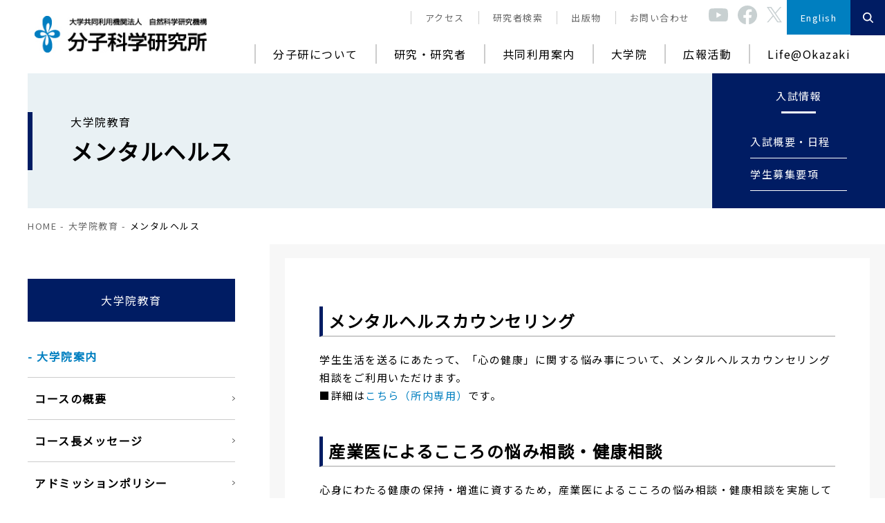

--- FILE ---
content_type: text/html; charset=UTF-8
request_url: https://www.ims.ac.jp/education/mental-health.html
body_size: 76139
content:
<!DOCTYPE html>
<html lang="ja">

<head>
  <meta charset="UTF-8">
<meta name="viewport" content="width=device-width, initial-scale=1, minimum-scale=1, maximum-scale=1, user-scalable=no">
<meta name="format-detection" content="telephone=no">
<title>メンタルヘルス - 大学院 | 分子科学研究所</title>


  <!-- Roboto -->
  <link rel="preconnect" href="https://fonts.gstatic.com">
  <link href="https://fonts.googleapis.com/css2?family=Roboto&display=swap" rel="stylesheet">
  <link href="https://fonts.googleapis.com/css?family=Noto+Sans+JP&display=swap" rel="stylesheet">

  <link rel="stylesheet" type="text/css" href="https://www.ims.ac.jp/css/swiper-bundle.min.css">
  <link rel="stylesheet" type="text/css" href="https://www.ims.ac.jp/css/reset.css?d=1768951198">
  <link rel="stylesheet" type="text/css" href="https://www.ims.ac.jp/css/style.css?d=1768951198">



<style>
.sp_header,
.sp_footer{
    display: none;
}
@media (max-width: 1200px) {
    .header_menu_bot_row p {
        font-size: 0.9rem;
        padding: 17px 10px;
    }
}

</style>

  
  <link rel="stylesheet" type="text/css" href="https://www.ims.ac.jp/css/accordion.css">

<script type="text/javascript" src="https://www.ims.ac.jp/js/settings.js"></script>
<script type="text/javascript" >
this.fitie=function(t){function e(){c.call(t,g+m,e);var a={boxSizing:"content-box",display:"inline-block",overflow:"hidden"};"backgroundColor backgroundImage borderColor borderStyle borderWidth bottom fontSize lineHeight height left opacity margin position right top visibility width".replace(/\w+/g,function(t){a[t]=l[t]}),d.border=d.margin=d.padding=0,d.display="block",d.height=d.width="auto",d.opacity=1;var h=t.videoWidth||t.width,s=t.videoHeight||t.height,u=h/s,v=document.createElement("object-fit");v.appendChild(t.parentNode.replaceChild(v,t));for(var p in a)v.runtimeStyle[p]=a[p];var b;"fill"===i?f?(d.width=o,d.height=n):(d["-ms-transform-origin"]="0% 0%",d["-ms-transform"]="scale("+o/h+","+n/s+")"):(r>u?"contain"===i:"cover"===i)?(b=n*u,d.width=Math.round(b)+"px",d.height=n+"px",d.marginLeft=Math.round((o-b)/2)+"px"):(b=o/u,d.width=o+"px",d.height=Math.round(b)+"px",d.marginTop=Math.round((n-b)/2)+"px")}var i=t.currentStyle["object-fit"];if(i&&/^(contain|cover|fill)$/.test(i)){var o=t.clientWidth,n=t.clientHeight,r=o/n,a=t.nodeName.toLowerCase(),d=t.runtimeStyle,l=t.currentStyle,h=t.addEventListener||t.attachEvent,c=t.removeEventListener||t.detachEvent,g=t.addEventListener?"":"on",f="img"===a,m=f?"load":"loadedmetadata";h.call(t,g+m,e),t.complete&&e()}},this.fitie.init=function(){if(document.body)for(var t=document.querySelectorAll("img,video"),e=-1;t[++e];)fitie(t[e]);else setTimeout(fitie.init)},/MSIE|Trident/.test(navigator.userAgent)&&this.fitie.init();
//# sourceMappingURL=fitie.js.map
</script>

  <style type="text/css" media="print">
    body {
      width: 1280px;
      font-size: 16px;
      transform: scale(0.8);
      -moz-transform: scale(0.8);
      -webkit-transform: scale(0.8);
      transform-origin: 0 0;
    }
  </style>
  <link href="https://use.fontawesome.com/releases/v5.9.0/css/all.css" rel="stylesheet">


  <script src="https://www.ims.ac.jp/js/swiper-bundle.min.js"></script>
  <script src="https://www.ims.ac.jp/js/jquery-3.5.1.min.js"></script>
  <script src="https://www.ims.ac.jp/js/rellax.min.js"></script>
  <script src="https://www.ims.ac.jp/js/main.js"></script>

<link href="https://unpkg.com/aos@2.3.1/dist/aos.css" rel="stylesheet">
<script src="https://unpkg.com/aos@2.3.1/dist/aos.js"></script>
<script>
$(function(){
  AOS.init({
    disable: 'mobile',
    disable: window.innerWidth < 960
  });
});
</script>
<script type="text/javascript">
$(function(){
    $('#nav li a').each(function(){
        var $href = $(this).attr('href');
        if(location.href.match($href)) {
        $(this).addClass('active');
        } else {
        $(this).removeClass('active');
        }
    });
});
</script>

<!-- Google tag (gtag.js) -->
<script async src="https://www.googletagmanager.com/gtag/js?id=G-0STQSS8XMG"></script>
<script>
  window.dataLayer = window.dataLayer || [];
  function gtag(){dataLayer.push(arguments);}
  gtag('js', new Date());

  gtag('config', 'G-0STQSS8XMG');
</script>

</head>

<body>
 

  <script>
    $(function () {
      var important_info_h = $('#important_info').innerHeight();
      var header_h = $('header').innerHeight();
      $('.mega_search_form_sp').css('top',header_h+important_info_h);
      $('.header_menu_sp_aco_wrap').css('top',header_h+important_info_h);


      $(window).scroll(function () {
        var win_p = $(this).scrollTop();
        if (win_p > important_info_h) { //固定した時
          $('header').css({
            'position': 'fixed',
            'top': '0',
            'left': '0',
          });
          $('.main_slide_sec').css('margin-top', header_h);
          $('header').addClass('fixedhead');
          
          $('.mega_search_form_sp').css('top',header_h);
          $('.header_menu_sp_aco_wrap').css('top',header_h);
        } else {
          $('header').css({
            'position': 'static',
          });
          $('.main_slide_sec').css('margin-top', 0);
          $('header').removeClass('fixedhead');
          $('.mega_search_form_sp').css('top',header_h+important_info_h);
          $('.header_menu_sp_aco_wrap').css('top',header_h+important_info_h);
        }
      });


      $('.search_icon').click(function(){
        var header_h = $('header').innerHeight();
        var win_p = $(window).scrollTop();
        var important_info_h = $('#important_info').innerHeight();
        $('.open_menu_btn').toggleClass('open');
        $('.mega_search_form_sp').toggleClass('open');
        $('.header_menu_sp_aco_wrap').removeClass('open');
        if($('.mega_search_form_sp').hasClass('open')){
          if (win_p > important_info_h) { //固定した時
            $('.mega_search_form_sp').css('top',header_h);
          } else {
            $('.mega_search_form_sp').css('top',header_h+important_info_h);
          }
        }
      });

      $('.open_menu_btn').click(function(){
        var header_h = $('header').innerHeight();
        var win_p = $(window).scrollTop();
        var important_info_h = $('#important_info').innerHeight();
        $('.open_menu_btn').toggleClass('open');
        $('.mega_search_form_sp').removeClass('open');
        $('.header_menu_sp_aco_wrap').toggleClass('open');
        if($('.header_menu_sp_aco_wrap').hasClass('open')){
          if (win_p > important_info_h) { //固定した時
            $('.header_menu_sp_aco_wrap').css('top',header_h);
          } else {
            $('.header_menu_sp_aco_wrap').css('top',header_h+important_info_h);
          }
          // スクロール禁止
          document.body.classList.add('no-scroll');
        } else {
        // スクロール許可
        document.body.classList.remove('no-scroll');
        }
      
      });


      //accordion
      $('.header_menu_sp_aco_wrap h3').click(function() {
        $(this).toggleClass('open');
        $(this).next('ul').slideToggle('fast');
      });

      // 子メニュー処理
      $('.header_menu_sp_aco_wrap li').click(function(e) {
        // メニュー表示/非表示
        $(this).children('ul').slideToggle('fast');
        $(this).toggleClass('open');
        e.stopPropagation();
      });




      $('.header_menu_bot_row li').hover(function () {
        // ②乗せたボタンに連動したメガメニューをスライドで表示させる
        $(this).find('.mega_menu').css('display', 'block');
        // ③マウスをボタンから離した際のイベントを設定
      }, function () {
        // ④マウスを離したらメガメニューをスライドで非表示にする
        $(this).find('.mega_menu').css('display', 'none');
      });

      $('.search_btn').hover(function () {
        // ②乗せたボタンに連動したメガメニューをスライドで表示させる
        $(this).find('.mega_search_form').css('display', 'block');
        // ③マウスをボタンから離した際のイベントを設定
      }, function () {
        // ④マウスを離したらメガメニューをスライドで非表示にする
        $(this).find('.mega_search_form').css('display', 'none');
      });
    
		var url = location.href;
    	var url = url.replace(/.ac.jp/g,'.ac.jp/en');  
			if((url.indexOf('/public/')!= -1) || (url.indexOf('/guide/')!= -1)){
			url = "https://www.ims.ac.jp/en/";
			}
		$('.trans_btn a').attr('href',url);

    });
  </script>



  <header>
    <div class="header_inner d_flex space_between item_center relative pc_header">
      <h1 class="header_logo">
        <a href="https://www.ims.ac.jp/">
          <img src="https://www.ims.ac.jp/img/ims_logo_ja.jpg" alt="分子科学研究所">
        </a>
      </h1><!-- header_logo -->
      <div class="header_menu_wrap">
        <div class="header_menu_top_row">
          <ul class="d_flex header_menu_top_row_ul item_center flex_end">
            <!-- <li class="relative">
                            <p>
                                対象者別
                                <img src="./img/common/head_arrow.svg" alt="">
                            </p>
                            <ul class="header_sub_menu">
                                <li>
                                    <a href="https://www.ims.ac.jp/">対象者A</a>
                                </li>
                            </ul>
                        </li>
                        <li class="relative">
                            <p>
                                施設
                                <img src="./img/common/head_arrow.svg" alt="">
                            </p>
                            <ul class="header_sub_menu">
                                <li>
                                    <a href="https://www.ims.ac.jp/">施設A</a>
                                </li>
                            </ul>
                        </li> -->
            <li>
              <a href="https://www.ims.ac.jp/about/campus/access.html">
                アクセス
              </a>
            </li>
            <li>
              <a href="https://www.ims.ac.jp/research/search/index.html">
                研究者検索
              </a>
            </li>
            <li>
              <a href="https://www.ims.ac.jp/about/publication/bunshi_publication.html">
                出版物
              </a>
            </li>
            <li>
              <a href="https://www.ims.ac.jp/topinfo/contact.html">
                お問い合わせ
              </a>
           </li>
           <li class="sns_btn_top">
		    <a href="https://www.youtube.com/channel/UCVnZi__CwLOBebeWyFkJV1w">
          	<img src="https://www.ims.ac.jp/img/common/top_icon_y.svg">
        	</a>
           </li>
	      <li class="sns_btn_top">
        	<a href="https://www.facebook.com/imsokazaki/">
          	<img src="https://www.ims.ac.jp/img/common/top_icon_f.svg">
        	</a>
          </li>
	     <li class="sns_btn_top">
        	<a href="https://twitter.com/IMS1975">
            <img src="https://www.ims.ac.jp/img/common/top_icon_t.svg" style="width:22px;">
        	</a>
         </li>
            <!-- <li>
              <a href="https://www.ims.ac.jp/">
                寄附金
              </a>
            </li> -->
            <li class="trans_btn" style=" height: 50px;">
              <a href="https://www.ims.ac.jp/">
                English
              </a>
            </li>
            <li class="search_btn" style=" height: 50px;">
              <p class="">
                <img src="https://www.ims.ac.jp/img/common/search_icon.svg" alt="">
              </p>
              <div class="mega_search_form">
                <div class="mega_search_form_inner">
                  <h2>サイト内検索</h2>
                  <form action="https://www.ims.ac.jp/search_result2.html">
                    <div class="search_form_row">
                      <input type="text" name="q" placeholder="検索ワードを入れてください">
                      <button type="submit">
                        <img src="https://www.ims.ac.jp/img/common/search_icon.svg" alt="">
                      </button>
                    </div><!-- search_form_row -->
                  </form>
                </div><!-- mega_search_form_inner -->
              </div><!-- search_form -->
            </li>
          </ul>
        </div><!-- header_menu_top_row -->

        <div class="header_menu_bot_row pr25">
          <ul class="d_flex flex_end">
            <li>
              <p onclick="location.href='https://www.ims.ac.jp/about/'">分子研について</p>
              <ul class="mega_menu">
                <div class="mega_menu_inner">
                  <!-- <h2><span>分子研について</span></h2> -->
                  <!--<h3><span>分子研の挑戦</span></h3>-->
                  <div class="mega_menu_flex d_flex flex_start">
                    <a href="https://www.ims.ac.jp/about/mission.html">分子研の挑戦</a>
                   </div><!-- mega_menu_flex -->
                 <h3><span>分子研のプロフィール</span></h3>
                  <div class="mega_menu_flex d_flex flex_start">
                  <a href="https://www.ims.ac.jp/about/message_know.html">所長あいさつ</a>
                    <a href="https://www.ims.ac.jp/about/organize/bunshi_organize.html">組織図</a>
                    <a href="https://www.ims.ac.jp/about/organize/bunshi_manage.html">運営組織</a>
                    <a href="https://www.ims.ac.jp/about/campus/access.html">アクセス</a>
                    <a href="https://www.ims.ac.jp/about/bunshi_data.html">人員・決算</a>
                    <a href="https://www.ims.ac.jp/about/campus/shonai.html">キャンパスマップ</a>
                    <a href="https://www.ims.ac.jp/about/bunshi_enkaku.html">沿革</a>
                    <a href="https://www.ims.ac.jp/about/former_director.html">歴代所長・名誉教授</a>
                    <a href="https://www.ims.ac.jp/about/award_list.html">受賞一覧</a>
                    <a href="https://www.ims.ac.jp/about/publication/bunshi_publication.html">出版物</a>
                  </div><!-- mega_menu_flex -->
                <h3><span>分子研の取り組み・研究支援組織</span></h3>
                  <div class="mega_menu_flex d_flex flex_start">
                    <a href="https://www.ims.ac.jp/about/joint-approach.html">共同利用</a>
                    <a href="https://www.ims.ac.jp/about/international-cooperation.html">国際連携</a>
                    <a href="https://www.ims.ac.jp/about/bunshi_plan.html">中期計画</a>
                    <a href="https://www.ims.ac.jp/about/tenken.html"> 点検評価</a>
                    <a href="https://www.ims.ac.jp/recruit/policy.html">人事</a>
                    <a href="https://www.ims.ac.jp/about/rules.html">規則・コンプライアンス</a>
                    <a href="https://www.ims.ac.jp/about/bunshi_sankaku.html">男女共同参画推進</a>
                    <a href="https://www.ims.ac.jp/about/cooperation.html">産学連携</a>
                  <!--/div><!-- mega_menu_flex -->
                <!--<h3><span>研究支援組織</span></h3>
                  <div class="mega_menu_flex d_flex flex_start">-->
                    <a href="https://www.ims.ac.jp/about/tec.html">技術推進部</a>
                    <a href="https://www.ims.ac.jp/about/ura.html">研究力強化戦略室</a>
                  </div><!-- mega_menu_flex -->
                </div><!-- mega_menu_inner -->
              </ul>
            </li>
            <li>
              <p onclick="location.href='https://www.ims.ac.jp/research/'">研究・研究者</p>
              <ul class="mega_menu">
                <div class="mega_menu_inner">
                  <!-- <h2><span>研究</span></h2> -->
                  <h3><span>分子研の研究</span></h3>
                  <div class="mega_menu_flex d_flex flex_start">
                    <a href="https://www.ims.ac.jp/research/group/index.html">研究体制</a>
                   <a href="https://www.ims.ac.jp/research/research_base.html">研究施設</a>
                    <a href="https://www.ims.ac.jp/research/search/index.html">研究者一覧</a>
                    <a href="https://www.ims.ac.jp/research/field_list.html">組織一覧</a>
                  </div><!-- mega_menu_flex -->
                  <h3><span>研究会・セミナー </span></h3>
                  <div class="mega_menu_flex d_flex flex_start">
                    <!--<a href="https://www.ims.ac.jp/research/seminar/">開催予定カレンダー</a>-->
                    <a href="https://www.ims.ac.jp/research/seminar/seminar_list.html">開催予定リスト</a>
                    <a href="https://www.ims.ac.jp/research/seminar/past.html">過去の研究会・セミナー</a>
                  </div><!-- mega_menu_flex -->
                  <h3><span>アクティビティ</span></h3>
                  <div class="mega_menu_flex d_flex flex_start">
                   <a href="https://www.ims.ac.jp/research/activity/">研究関連ニュース一覧</a>
                  <a href="https://www.ims.ac.jp/research/vanguard.html">研究成果</a>
                    <a href="https://www.ims.ac.jp/research/interview/index.html">研究者インタビュー</a>
                    <a href="https://www.ims.ac.jp/research/projects.html">プロジェクト</a>
                  </div><!-- mega_menu_flex -->
                </div><!-- mega_menu_inner -->
              </ul>
            </li>
            <li>
              <p onclick="location.href='https://www.ims.ac.jp/guide/'">共同利用案内</p>
              <ul class="mega_menu">
                <div class="mega_menu_inner">
                  <!-- <h2><span>共同研究・施設利用案内</span></h2> -->
                  <h3><span>申請概要</span></h3>
                  <div class="mega_menu_flex d_flex flex_start">

                    <a href="https://www.ims.ac.jp/guide/joint-approach.html">共同利用で出来ること</a>
                    <a href="https://www.ims.ac.jp/guide/flow.html">利用ガイド</a>
                    <a href="https://www.ims.ac.jp/guide/application_requirements.html">公募案内</a>
                    <a href="https://www.ims.ac.jp/guide/joint-research/documents.html">各種書類ダウンロード</a>
                    <a href="https://www.ims.ac.jp/guide/joint-research/lodging.html">宿泊先案内</a>
                    <a href="https://www.ims.ac.jp/guide/joint-research/oldtheme.html">過去の申請一覧</a>
                    <a href="https://www.ims.ac.jp/guide/shaji.html">謝辞記載についてお願い</a>

                  </div><!-- mega_menu_flex -->
                  <h3><span>共同研究受入研究室・利用装置一覧</span></h3>
                  <div class="mega_menu_flex d_flex flex_start">
                  <a href="https://www.ims.ac.jp/guide/joint-research/reference.html">共同研究受入研究室一覧</a>
                    <a href="https://www.ims.ac.jp/guide/research-equipment.html">利用装置一覧</a>
                    <a href="https://www.ims.ac.jp/guide/joint_research_result.html">成果報告</a>

                  </div><!-- mega_menu_flex -->
                  <h3><span>WEB申請</span></h3>
                  <div class="mega_menu_flex d_flex flex_start">

                    <a href="https://www.ims.ac.jp/guide/webnous.html">WEB申請システムNOUS</a>
                  </div><!-- mega_menu_flex -->
                </div><!-- mega_menu_inner -->
              </ul>
            </li>
            <li>
              <p onclick="location.href='https://www.ims.ac.jp/education/'">大学院</p>
              <ul class="mega_menu">
                <div class="mega_menu_inner">
                  <!-- <h2><span>大学院教育</span></h2> -->
                  <h3><span>大学院案内</span></h3>
                  <div class="mega_menu_flex d_flex flex_start">
                    <a href="https://www.ims.ac.jp/education/senkou.html">コースの概要</a>
                    <a href="https://www.ims.ac.jp/education/directors_message.html">コース長メッセージ</a>
                    <a href="https://www.ims.ac.jp/education/admition_policy.html">アドミッションポリシー</a>
                    <a href="https://www.ims.ac.jp/education/group_list.html">研究室一覧</a>
                  </div><!-- mega_menu_flex -->

                  <h3><span>受験生向け情報</span></h3>
                  <div class="mega_menu_flex d_flex flex_start">
                    <a href="https://www.ims.ac.jp/education/entranceexamination.html">入試概要・日程</a>
                    <a href="https://www.ims.ac.jp/education/boshu.html">学生募集要項</a>
                    <a href="https://www.ims.ac.jp/education/support.html">大学院生経済支援制度</a>
                    <a href="https://www.ims.ac.jp/education/pastproblem5y.html">博士課程過去問題</a>
                    <a href="https://www.ims.ac.jp/education/edu-access.html">所在地・周辺の環境</a>
                    <a href="https://www.ims.ac.jp/education/graduate.html">修了生の進路</a>
                    <a href="https://www.ims.ac.jp/education/event.html">大学院説明会</a>
                    <a href="https://www.ims.ac.jp/education/event.html">短期インターンシップ</a>
                    <a href="https://www.ims.ac.jp/education/students_voice/index.html">総研大生コラム</a>
                  </div><!-- mega_menu_flex -->

                  <div class="mega_menu_flex d_flex flex_start">
                    <a href="https://www.ims.ac.jp/education/ukeire.html">他大学の学生の受け入れ</a>
                    <a href="https://www.ims.ac.jp/education/schedule.html">在校生向け情報</a>
                  </div><!-- mega_menu_flex -->
                </div><!-- mega_menu_inner -->
              </ul>
            </li>
            <li>
              <p onclick="location.href='https://www.ims.ac.jp/public/'">広報活動</p>
              <ul class="mega_menu">
                <div class="mega_menu_inner">
                  <!-- <h2><span>広報活動</span></h2> -->
                  <h3><span>講演・見学</span></h3>
                  <div class="mega_menu_flex d_flex flex_start">
                    <a href="https://www.ims.ac.jp/public/seminar.html">市民公開講座</a>
                    <a href="https://www.ims.ac.jp/public/fieldtrip.html">展示室見学</a>
                    <a href="https://www.ims.ac.jp/public/public-presentation.html">一般公開</a>

                  </div><!-- mega_menu_flex -->
				  <h3><span>読物・動画・アウトリーチ</span></h3>
                  <div class="mega_menu_flex d_flex flex_start">
                    <a href="https://www.ims.ac.jp/public/vanguard.html">刊行物</a>
                    <a href="https://www.ims.ac.jp/public/yokogao.html">研究者インタビュー</a>
                    <a href="https://www.ims.ac.jp/public/varchive.html">ビデオライブラリー</a>
                    <a href="https://www.ims.ac.jp/public/cooperation-local.html">理科教育への協力</a>
                  </div><!-- mega_menu_flex -->
                </div><!-- mega_menu_inner -->
              </ul>
            </li>
            <li>
              <p onclick="location.href='https://www.ims.ac.jp/life/'">Life@Okazaki </p>
              <ul class="mega_menu">
                <div class="mega_menu_inner">
                  <!-- <h2><span>Life@Okazaki </span></h2> -->
                　<h3><span>入国準備・スタートアップ</span></h3>
                  <div class="mega_menu_flex d_flex flex_start">
                    <a href="https://www.ims.ac.jp/life/immigration.html">法律上の手続き</a>
					<a href="https://www.ims.ac.jp/life/procedure.html">分子研での手続き</a>
                </div>
                <h3><span>住宅・日常生活・家族</span></h3>
                <div class="mega_menu_flex d_flex flex_start">
                    <a href="https://www.ims.ac.jp/life/accommodation.html">ロッジ</a>
					<a href="https://www.ims.ac.jp/life/accommodation2.html">アパート</a>
                    <a href="https://www.ims.ac.jp/life/dailylife.html">ライフライン</a>
                    <a href="https://www.ims.ac.jp/life/medical.html">病院</a>
                    <a href="https://www.ims.ac.jp/life/family.html">家族の来日</a>
                </div>
                <div class="mega_menu_flex d_flex flex_start">                   
                    <a href="https://www.ims.ac.jp/life/area.html">岡崎市の歴史と観光</a>
                    <a href="https://www.ims.ac.jp/life/voice.html">印象記</a>
                    <a href="https://www.ims.ac.jp/life/mailform.html">お問い合わせフォーム</a>
                  </div><!-- mega_menu_flex -->
                </div><!-- mega_menu_inner -->
              </ul>
            </li>

          </ul>
        </div>
      </div><!-- header_menu_wrap -->
    </div><!-- header_inner -->


  
  
  
  
  
    <!-- スマホ用ヘッダー -->
    <div class="sp_header">
      <div class="sp_header_inner">
        <div class="sp_header_logo">
          <a href="https://www.ims.ac.jp/">
            <img src="https://www.ims.ac.jp/img/ims_logo_ja.jpg" alt="">
          </a>
        </div><!-- sp_header_logo -->
      <li class="sns_btn_top">
		    <a href="https://www.youtube.com/channel/UCVnZi__CwLOBebeWyFkJV1w">
          	<img src="https://www.ims.ac.jp/img/common/top_icon_y.svg">
        	</a>
           </li>
	      <li class="sns_btn_top">
        	<a href="https://www.facebook.com/imsokazaki/">
          	<img src="https://www.ims.ac.jp/img/common/top_icon_f.svg">
        	</a>
          </li>
	     <li class="sns_btn_top">
        	<a href="https://twitter.com/IMS1975">
          	<img src="https://www.ims.ac.jp/img/common/top_icon_t.svg">
        	</a>
         </li>
        <div class="sp_header_right">
          <div class="search_icon">
            <img src="https://www.ims.ac.jp/img/sp_img/search_icon_sp.svg" alt="">
          </div><!-- search_icon -->
          <div class="open_menu_btn">
            <div>
              <span></span>
              <span></span>
              <span></span>
            </div>
          </div><!-- open_menu_btn -->
        </div><!-- sp_header_right -->
      </div><!-- sp_header_inner -->
      <!-- 検索窓 -->
      <div class="mega_search_form_sp">
        <div class="mega_search_form_inner_sp">
          <h2>サイト内検索</h2>
          <form action="https://www.ims.ac.jp/search_result2.html" _lpchecked="1">
            <div class="search_form_row">
              <input type="text" name="q" placeholder="検索ワードを入れてください">
              <button type="submit">
                <img src="https://www.ims.ac.jp/img/common/search_icon.svg" alt="">
              </button>
            </div><!-- search_form_row -->
          </form>
        </div><!-- mega_search_form_inner_sp -->
      </div><!-- mega_search_form_sp -->



      
      <!-- スマホメニュー -->
        <div class="header_menu_sp_aco_wrap">
            <div class="header_menu_sp_aco_row">
                <h3><span>分子研について</span></h3>
                <ul>
                    <li class="no_arrow"><a href="https://www.ims.ac.jp/about/">分子研について</a></li>
                    <li>分子研の挑戦
                        <ul>
                            <a href="https://www.ims.ac.jp/about/mission.html">分子研の挑戦</a>
                        </ul>
                    </li>
                    <li>分子研のプロフィール
                        <ul>

                            <li><a href="https://www.ims.ac.jp/about/message_know.html">所長あいさつ</a></li>
                            <li><a href="https://www.ims.ac.jp/about/organize/bunshi_organize.html">組織図</a></li>
                            <li><a href="https://www.ims.ac.jp/about/organize/bunshi_manage.html">運営組織</a></li>
                            <li><a href="https://www.ims.ac.jp/about/campus/access.html">アクセス</a></li>
                            <li><a href="https://www.ims.ac.jp/about/bunshi_data.html">人員・決算</a></li>
                            <li><a href="https://www.ims.ac.jp/about/campus/shonai.html">キャンパスマップ</a></li>
                            <li><a href="https://www.ims.ac.jp/about/bunshi_enkaku.html">沿革</a></li>
                            <li><a href="https://www.ims.ac.jp/about/former_director.html">歴代所長・名誉教授</a></li>
                            <li><a href="https://www.ims.ac.jp/about/award_list.html">受賞一覧</a></li>
                            <li><a href="https://www.ims.ac.jp/about/publication/bunshi_publication.html">出版物</a></li>



                        </ul>
                    </li>
                    <li>分子研の取り組み
                        <ul>

                            <li><a href="https://www.ims.ac.jp/about/joint-approach.html">共同利用</a></li>
                            <li><a href="https://www.ims.ac.jp/about/international-cooperation.html">国際連携</a></li>
                            <li><a href="https://www.ims.ac.jp/about/bunshi_plan.html">中期計画</a></li>
                            <li><a href="https://www.ims.ac.jp/about/tenken.html"> 点検評価</a></li>
                            <li><a href="https://www.ims.ac.jp/recruit/policy.html">人事</a></li>
                            <li><a href="https://www.ims.ac.jp/about/rules.html">規則・コンプライアンス</a></li>
                            <li><a href="https://www.ims.ac.jp/about/bunshi_sankaku.html">男女共同参画推進</a></li>
                            <li><a href="https://www.ims.ac.jp/about/cooperation.html">産学連携</a></li>
                        </ul>
                    </li>
                    <li>研究支援組織
                        <ul>
                            <li><a href="https://www.ims.ac.jp/about/tec.html">技術推進部</a></li>
                            <li><a href="https://www.ims.ac.jp/about/ura.html">研究力強化戦略室</a></li>
                        </ul>
                    </li>
                </ul>
            </div><!-- header_menu_sp_aco_row -->
            <div class="header_menu_sp_aco_row">
                <h3><span>研究情報</span></h3>
                <ul>
                    <li class="no_arrow"><a href="https://www.ims.ac.jp/research/">研究情報</a></li>
                    <li>分子研の研究
                        <ul>
                            <li><a href="https://www.ims.ac.jp/research/group/index.html">研究体制</a></li>
                            <li><a href="https://www.ims.ac.jp/research/research_base.html">研究施設</a></li>
                            <li><a href="https://www.ims.ac.jp/research/search/index.html">研究者一覧</a></li>
                            <li><a href="https://www.ims.ac.jp/research/field_list.html">組織一覧</a></li>
                        </ul>
                    </li>
                    <li>研究会・セミナー
                        <ul>
                            <li><a href="https://www.ims.ac.jp/research/seminar/">開催予定カレンダー</a></li>
                            <li><a href="https://www.ims.ac.jp/research/seminar/schedule_list.html">開催予定リスト</a></li>
                            <li><a href="https://www.ims.ac.jp/research/seminar/past.html">過去の研究会・セミナー</a></li>
                        </ul>
                    </li>
                    <li>アクティビティ
                        <ul>

                            <li><a href="https://www.ims.ac.jp/research/activity/">研究関連ニュース一覧</a></li>
                            <li><a href="https://www.ims.ac.jp/research/vanguard.html">研究成果</a></li>
                            <li><a href="https://www.ims.ac.jp/research/interview/index.html">研究者インタビュー</a></li>
                            <li><a href="https://www.ims.ac.jp/research/projects.html">プロジェクト</a></li>

                        </ul>
                    </li>
                </ul>
            </div><!-- header_menu_sp_aco_row -->
            <div class="header_menu_sp_aco_row">
                <h3><span>共同利用案内</span></h3>
                <ul>
                    <li class="no_arrow"><a href="https://www.ims.ac.jp/guide/">共同研究・施設利用案内</a>
                    </li>
                    <li>申請概要
                        <ul>
                            <li><a href="https://www.ims.ac.jp/guide/joint-approach.html">共同利用で出来ること</a></li>
                            <li><a href="https://www.ims.ac.jp/guide/flow.html">利用ガイド</a></li>
                            <li><a href="https://www.ims.ac.jp/guide/application_requirements.html">公募案内</a></li>
                            <li><a href="https://www.ims.ac.jp/guide/joint-research/documents.html">各種書類ダウンロード</a></li>
                            <li><a href="https://www.ims.ac.jp/guide/joint-research/lodging.html" class="active">宿泊先案内</a></li>
                            <li><a href="https://www.ims.ac.jp/guide/joint-research/oldtheme.html">過去の申請一覧</a></li>
                            <li><a href="https://www.ims.ac.jp/guide/shaji.html">謝辞記載についてお願い</a></li>
                        </ul>
                    </li>
                    <li>共同研究受入研究室・利用装置一覧
                        <ul>
                            <li><a href="https://www.ims.ac.jp/guide/joint-research/reference.html">共同研究受入研究室一覧</a></li>
                            <li><a href="https://www.ims.ac.jp/guide/research-equipment.html">利用装置一覧</a></li>
                            <li><a href="https://www.ims.ac.jp/guide/joint_research_result.html">成果報告</a></li>
                        </ul>
                    </li>
                    <li>WEB申請
                        <ul>
                            <li><a href="https://www.ims.ac.jp/guide/webnous.html">WEB申請システムNOUS<br>申請マニュアル</a></li>
                        </ul>
                    </li>
                </ul>
            </div><!-- header_menu_sp_aco_row -->
            <div class="header_menu_sp_aco_row">
                <h3><span>大学院</span></h3>
                <ul>
                    <li class="no_arrow"><a href="https://www.ims.ac.jp/education/">大学院教育</a></li>
                    <li>大学院案内
                        <ul>
                            <li><a href="https://www.ims.ac.jp/education/senkou.html">専攻の概要</a></li>
                            <li><a href="https://www.ims.ac.jp/education/directors_message.html">専攻長メッセージ</a></li>
                            <li><a href="https://www.ims.ac.jp/education/admition_policy.html">アドミッションポリシー</a></li>
                            <li><a href="https://www.ims.ac.jp/education/group_list.html" class="active">研究室一覧</a></li>
                        </ul>
                    </li>
                    <li>受験生向け情報
                        <ul>
                            <li><a href="https://www.ims.ac.jp/education/entranceexamination.html">入試概要・日程</a></li>
                            <li><a href="https://www.ims.ac.jp/education/boshu.html">学生募集要項</a></li>
                            <li><a href="https://www.ims.ac.jp/education/support.html">大学院生経済支援制度</a></li>
                            <li><a href="https://www.ims.ac.jp/education/pastproblem5y.html">博士課程（5年一貫制）過去問題</a></li>
                            <li><a href="https://www.ims.ac.jp/education/edu-access.html">所在地・周辺の環境</a></li>
                            <li><a href="https://www.ims.ac.jp/education/graduate.html">修了生の進路</a></li>
                            <li><a href="https://www.ims.ac.jp/education/event.html">大学院説明会・体験入学</a></li>
                            <li><a href="https://www.ims.ac.jp/education/students_voice/index.html">総研大生コラム</a></li>
                        </ul>
                    </li>
                    <li>他大学の学生の受け入れ
                        <ul>
                            <li><a href="https://www.ims.ac.jp/education/ukeire.html">分子科学研究所特別共同利用研究員</a></li>
                            <li><a href="https://www.ims.ac.jp/education/intensive-course.html">集中講義申し込み</a></li>
                        </ul>
                    </li>
                    <li>在校生向け情報
                        <ul>
                            <li><a href="https://www.ims.ac.jp/education/schedule.html">講義日程・年間行事</a></li>
                            <li><a href="https://www.ims.ac.jp/education/syllabus.html">シラバス</a></li>
                            <li><a href="https://www.ims.ac.jp/education/kijun.html">学位取得要件</a></li>
                            <li><a href="https://www.ims.ac.jp/education/souken_affair.html">各種申請・手続き</a></li>
                            <li><a href="https://www.ims.ac.jp/education/binran.html">学生便覧</a></li>
                            <li><a href="https://www.ims.ac.jp/education/consulting.html">相談窓口</a></li>
                            <li><a href="https://www.ims.ac.jp/education/mental-health.html">メンタルヘルス</a></li>
                            <li><a href="https://www.ims.ac.jp/education/activities.html">課外活動</a></li>
                        </ul>
                    </li>
                </ul>
            </div><!-- header_menu_sp_aco_row -->
            <div class="header_menu_sp_aco_row">
                <h3><span>広報活動</span></h3>
                <ul>
                    <li class="no_arrow"><a href="https://www.ims.ac.jp/public/">広報活動</a></li>
                    <li>講演・見学
                        <ul>
                            <li><a href="https://www.ims.ac.jp/public/seminar.html" class="active">市民公開講座</a></li>
                            <li><a href="https://www.ims.ac.jp/public/fieldtrip.html">展示室見学</a></li>
                            <li><a href="https://www.ims.ac.jp/public/public-presentation.html">一般公開</a></li>
                        </ul>
                    </li>
                    <li>読物
                        <ul>
                            <li><a href="https://www.ims.ac.jp/public/vanguard.html">刊行物</a></li>
                            <li><a href="https://www.ims.ac.jp/public/yokogao.html">研究者インタビュー</a></li>
                        </ul>
                    </li>
                    <li>動画コンテンツ
                        <ul>
                            <li><a href="https://www.ims.ac.jp/public/varchive.html">ビデオライブラリー</a></li>
                        </ul>
                    </li>
                    <li>アウトリーチ
                        <ul>
                            <li><a href="https://www.ims.ac.jp/public/cooperation-local.html">理科教育への協力</a></li>
                        </ul>
                    </li>
                </ul>
            </div><!-- header_menu_sp_aco_row -->
            <div class="header_menu_sp_aco_row">
                <h3><span>Life@Okazaki</span></h3>
                <ul>
                    <li class="no_arrow"><a href="https://www.ims.ac.jp/life/">Life@Okazaki</a></li>
                    <li>入国の準備とスタートアップ
                        <ul>
                            <li><a href="https://www.ims.ac.jp/life/immigration.html">法律上の手続き</a></li>
                            <li><a href="https://www.ims.ac.jp/life/immigration.html#life12">アクセス</a></li>
                            <li><a href="https://www.ims.ac.jp/life/immigration.html#life13">分子研での手続き</a></li>
                        </ul>
                    </li>
                    <li>住宅
                        <ul>
                            <li><a href="https://www.ims.ac.jp/life/accommodation.html">ロッジ</a></li>
                            <li><a href="https://www.ims.ac.jp/life/accommodation.html#life22">アパート</a></li>
                        </ul>
                    </li>
                    <li>日常生活
                        <ul>
                            <li><a href="https://www.ims.ac.jp/life/dailylife.html">ライフライン</a></li>
                            <li><a href="https://www.ims.ac.jp/life/dailylife.html#life32">電話・インターネット</a></li>
                            <li><a href="https://www.ims.ac.jp/life/dailylife.html#life33">銀行・保険</a></li>
                            <li><a href="https://www.ims.ac.jp/life/dailylife.html#life34">交通機関</a></li>
                            <li><a href="https://www.ims.ac.jp/life/dailylife.html#life35">買い物・食堂</a></li>
                            <li><a href="https://www.ims.ac.jp/life/dailylife.html#life36">分子研のサービス</a></li>
                        </ul>
                    </li>
                    <li>病気・緊急時の対応
                        <ul>
                            <li><a href="https://www.ims.ac.jp/life/medical.html">近所の病院</a></li>
                            <li><a href="https://www.ims.ac.jp/life/medical.html#life42">救急・緊急時は</a></li>
                        </ul>
                    </li>
                    <li>家族・子供
                        <ul>
                            <li><a href="https://www.ims.ac.jp/life/family.html">家族の来日</a></li>
                            <li><a href="https://www.ims.ac.jp/life/family.html#life52">児童手当</a></li>
                            <li><a href="https://www.ims.ac.jp/life/family.html#life53">保育園・教育</a></li>
                            <li><a href="https://www.ims.ac.jp/life/family.html#life54">妊娠・出産</a></li>
                        </ul>
                    </li>
                    <li>地域の特色（観光・娯楽）
                        <ul>
                            <li><a href="https://www.ims.ac.jp/life/area.html">岡崎市の歴史と観光</a></li>

                        </ul>
                    </li>
                    <li>分子研に滞在してみて
                        <ul>
                            <li><a href="https://www.ims.ac.jp/life/voice.html">印象記</a></li>

                        </ul>
                    </li>
                    <li>お問い合わせ窓口
                        <ul>
                            <li><a href="https://www.ims.ac.jp/life/mailform.html">お問い合わせフォーム</a></li>
                        </ul>
                    </li>
                </ul>
            </div><!-- header_menu_sp_aco_row -->
            <div class="header_menu_sp_bot_menu">
              <a href="https://www.ims.ac.jp/about/campus/access.html">アクセス</a>
              <span>&nbsp;</span>
              <a href="https://www.ims.ac.jp/research/search/index.html">研究者検索</a>
              <span>&nbsp;</span>
              <a href="https://www.ims.ac.jp/about/publication/bunshi_publication.html">出版物</a>
              <!-- <span>&nbsp;</span>
              <a href="">寄附金</a> -->
            </div><!-- header_menu_sp_bot_menu -->

            <div class="header_menu_sp_bot_bnr_menu">
              <a href="https://www.ims.ac.jp/topinfo/contact.html">お問い合わせ</a>
              <div class="trans_btn"><a href="https://www.ims.ac.jp/">English</a></div>
            </div><!-- header_menu_sp_bot_bnr_menu -->
          </div><!-- header_menu_sp_aco_wrap -->


    </div><!-- sp_header -->



  </header>

<div id="page_top"><a href="#"></a></div>
<style>
#page_top{
  width: 50px;
  height: 50px;
  position: fixed;
  right: 10px;
  bottom: 10px;
  opacity: 0.6;
    z-index: 999999;
    background: #001C63;
}
#page_top a{
  position: relative;
  display: block;
  width: 50px;
  height: 50px;
  text-decoration: none;
}
#page_top a::before{
  font-family: 'Font Awesome 5 Free';
  font-weight: 900;
  content: '\f106';
  font-size: 25px;
  color: #fff;
  position: absolute;
  width: 25px;
  height: 45px;
  top: 0;
  bottom: 0;
  right: 0;
  left: 0;
  margin: auto;
  text-align: center;
}
</style>


<script>
jQuery(function() {
    var pagetop = $('#page_top');   
    pagetop.hide();
    $(window).scroll(function () {
        if ($(this).scrollTop() > 100) {  //100pxスクロールしたら表示
            pagetop.fadeIn();
        } else {
            pagetop.fadeOut();
        }
    });
    pagetop.click(function () {
        $('body,html').animate({
            scrollTop: 0
        }, 500); //0.5秒かけてトップへ移動
        return false;
    });
});
</script>



    <div class="subpage_contents_main">
        <div class="subpage_contents_main_inner">
            <h2 class="subpage_contents_main_title">
                <p>大学院教育</p>
                <p>メンタルヘルス</p>
            </h2><!-- subpage_contents_main_title -->
           <div class="subpage_contents_main_point list">
            
             <h2>入試情報</h2>
                <div class="contents_footer_border">
                    <hr>
                </div><!-- contents_footer_border -->
                <ul>
                    <li>
                        <a href="https://www.ims.ac.jp/education/entranceexamination.html">入試概要・日程</a>
                    </li>
                    <li>
                        <a href="https://www.ims.ac.jp/education/boshu.html">学生募集要項</a>
                    </li>

                </ul>

  
                    
                </div><!-- contents_footer_border -->

     
            </div><!-- subpage_contents_main_point -->
        </div><!-- subpage_contents_main_inner -->
    </div><!-- subpage_contents_main -->




 <div class="breadcrumbs">
        <div class="breadcrumbs_inner">
        <a href="/">HOME</a>
            <span class="breadcrumbs_border"> - </span>
            <a href="/education/">大学院教育</a>
            <span class="breadcrumbs_border"> - </span>
            <span class="breadcrumbs_title">メンタルヘルス</span>
            
        </div><!-- breadcrumbs_inner -->
    </div><!-- breadcrumbs -->


   <section class="contents_page_wrap">
        <div class="contents_page_inner">

        <div class="contents_page_sidebar">
    <div class="contents_main_btn">
        <a href="https://www.ims.ac.jp/education/" class="btn_2 btn">
            大学院教育
        </a>
    </div><!-- contents_main_btn -->
    <ul id="nav">
        <li><span>- 大学院案内</span></li>
        <li><a href="https://www.ims.ac.jp/education/senkou.html">コースの概要</a></li>
        <li><a href="https://www.ims.ac.jp/education/directors_message.html">コース長メッセージ</a></li>
        <li><a href="https://www.ims.ac.jp/education/admition_policy.html">アドミッションポリシー</a></li>
        <li><a href="https://www.ims.ac.jp/education/group_list.html">研究室一覧</a></li>
    </ul>
    <ul id="nav">
        <li><span>- 受験生向け情報</span></li>
        <li><a href="https://www.ims.ac.jp/education/entranceexamination.html">入試概要・日程</a></li>
        <li><a href="https://www.ims.ac.jp/education/boshu.html">学生募集要項</a></li>
        <li><a href="https://www.ims.ac.jp/education/support.html">大学院生経済支援制度</a></li>
        <li><a href="https://www.ims.ac.jp/education/pastproblem5y.html">博士課程（5年一貫制）過去問題</a></li>
        <li><a href="https://www.ims.ac.jp/education/edu-access.html">所在地・周辺の環境</a></li>
        <li><a href="https://www.ims.ac.jp/education/graduate.html">修了生の進路</a></li>
        <li><a href="https://www.ims.ac.jp/education/event.html">大学院説明会・短期インターンシップ</a></li>
        <li><a href="https://www.ims.ac.jp/education/students_voice/index.html">総研大生コラム</a></li>
    </ul>
    <ul id="nav">
        <li><span>- 他大学の学生の受け入れ</span></li>
        <li><a href="https://www.ims.ac.jp/education/ukeire.html">分子科学研究所特別共同利用研究員</a></li>
        <li><a href="https://www.ims.ac.jp/education/intensive-course.html">他大学解放科目</a></li>
    </ul>
    <ul id="nav">
        <li><span>- 在学生向け情報</span></li>
        <li><a href="https://www.ims.ac.jp/education/schedule.html">講義日程・年間行事</a></li>
        <li><a href="https://www.ims.ac.jp/education/syllabus.html">シラバス</a></li>
        <li><a href="https://www.ims.ac.jp/education/kijun.html">学位取得要件</a></li>
        <li><a href="https://www.ims.ac.jp/education/souken_affair.html">各種申請・手続き</a></li>
        <li><a href="https://www.ims.ac.jp/education/binran.html">学生便覧</a></li>
        <li><a href="https://www.ims.ac.jp/education/consulting.html">相談窓口</a></li>
        <li><a href="https://www.ims.ac.jp/education/mental-health.html">メンタルヘルス</a></li>
        <li><a href="https://www.ims.ac.jp/education/activities.html">課外活動</a></li>
    </ul>

</div><!-- contents_page_sidebar -->

            <div class="contents_page_main">
                <div class="contents_page_main_inner">

                <div id="body_wrap">
                <h2>メンタルヘルスカウンセリング</h2>
<p>学生生活を送るにあたって、「心の健康」に関する悩み事について、メンタルヘルスカウンセリング相談をご利用いただけます。</p>
<p>■詳細は<a href="http://www2.adm.orion.ac.jp/kanri/edu/sokendai/fukuri/counseling/counseling_okazaki" rel="noopener" target="_blank">こちら（所内専用）</a>です。</p>
<!--<p> </p>
 <h2>メンタルヘルス・健康相談</h2>
<p>自然科学研究機構の職員向けのサービスを大学院生も利用できます。</p>
<p>■詳細は<a href="http://www2.adm.orion.ac.jp/kanri/oshirase/anzen/mental" rel="noopener" target="_blank">こちら（所内専用）</a>です。</p> -->
<p> </p>
<h2>産業医によるこころの悩み相談・健康相談</h2>
<p>心身にわたる健康の保持・増進に資するため，産業医によるこころの悩み相談・健康相談を実施しております。</p>
<p>■詳細は<a href="http://www2.adm.orion.ac.jp/kanri/oshirase/anzen/soudan" rel="noopener" target="_blank">こちら（所内専用）</a>です。</p>
<p> </p>
<h2>臨床心理士によるメンタルヘルスカウンセリング相談</h2>
<p>総研大生及び特別共同利用研究員を対象とした臨床心理士によるメンタルヘルスカウンセリングを実施しています。</p>
<p>■詳細は<a href="http://www2.adm.orion.ac.jp/kanri/edu/sokendai/fukuri/counseling/post_33" rel="noopener" target="_blank">こちら（所内専用）</a>です。</p>
                </div><!-- body_wrap -->
                
                </div><!-- contents_page_main_inner -->

            <div class="contents_page_footer">
<div class="contents_page_footer_menu">
            
            
            <a href="/education/edu-access.html" target="_blank"><i class="fas fa-angle-right"></i> アクセス</a>
            
            
            
            <a href="/about/campus/shonai.html" target="_blank"><i class="fas fa-angle-right"></i> キャンパスマップ</a>
            
            
            
            <a href="/education/eduinfo.html" target="_self"><i class="fas fa-angle-right"></i> お問い合わせ</a>
            
            
            
            <a href="/education/group_list.html" target="_self"><i class="fas fa-angle-right"></i> 研究室一覧</a>
            
            
    </div><!-- contents_page_footer_menu -->

    <div class="contents_page_footer_menu">
        <h3>関連リンク</h3>
        
            <a href="https://www.soken.ac.jp/" target="_blank"><i class="fas fa-angle-right"></i> 総研大</a>
            
            <a href="http://www.soken.ac.jp/campuslife/career/" target="_blank"><i class="fas fa-angle-right"></i> 就職関連情報（総研大）</a>
            
            <a href="http://www.lib.orion.ac.jp/" target="_blank"><i class="fas fa-angle-right"></i> 岡崎情報図書館</a>
            
            <a href="http://www.orion.ac.jp/lodge/" target="_blank"><i class="fas fa-angle-right"></i> 共同利用研究者宿泊施設</a>
            
   
    	
    
       
    </div><!-- contents_page_footer_menu -->
    
    </div><!-- contents_page_footer -->

            </div><!-- contents_page_main -->
        </div><!-- contents_page_inner -->
   </section><!-- contents_page_wrap -->

<input type="hidden" id="pageid" value="1861" />
<input type="hidden" id="blogid" value="51" />

<footer>
  <div class="footer_inner pc_footer">

    <div class="footer_menu">
      <div class="footer_menu_block">
        <h2>
          <a href="https://www.ims.ac.jp/about/">分子研について</a>
        </h2>
        <h3><a href="https://www.ims.ac.jp/about/mission.html">分子研の挑戦</a></h3>
        <h3><a href="https://www.ims.ac.jp/about/message_know.html">所長あいさつ</a></h3>
        <h3><a href="https://www.ims.ac.jp/about/organize/bunshi_organize.html">組織図</a></h3>
        <h3><a href="https://www.ims.ac.jp/about/organize/bunshi_manage.html">運営組織</a></h3>
        <h3><a href="https://www.ims.ac.jp/about/campus/access.html">アクセス</a></h3>
        <h3><a href="https://www.ims.ac.jp/about/bunshi_data.html">人員・決算</a></h3>
        <h3><a href="https://www.ims.ac.jp/about/campus/shonai.html">キャンパスマップ</a></h3>
        <h3><a href="https://www.ims.ac.jp/about/bunshi_enkaku.html">沿革</a></h3>
        <h3><a href="https://www.ims.ac.jp/about/former_director.html">歴代所長・名誉教授</a></h3>
        <h3><a href="https://www.ims.ac.jp/about/award_list.html">受賞一覧</a></h3>
        <h3><a href="https://www.ims.ac.jp/about/publication/bunshi_publication.html">出版物</a></h3>

        <h3><a href="https://www.ims.ac.jp/about/joint-approach.html">共同利用</a></h3>
        <h3><a href="https://www.ims.ac.jp/about/international-cooperation.html">国際連携</a></h3>
        <h3><a href="https://www.ims.ac.jp/about/bunshi_plan.html">中期計画</a></h3>
        <h3><a href="https://www.ims.ac.jp/about/tenken.html">点検評価</a></h3>
        <h3><a href="https://www.ims.ac.jp/recruit/policy.html">人事</a></h3>
        <h3><a href="https://www.ims.ac.jp/about/rules.html">規則・コンプライアンス</a></h3>
        <h3><a href="https://www.ims.ac.jp/about/bunshi_sankaku.html">男女共同参画推進</a></h3>
        <h3><a href="https://www.ims.ac.jp/about/cooperation.html">産学連携</a></h3>
        <h3><a href="https://www.ims.ac.jp/about/tec.html">技術推進部</a></h3>
        <h3><a href="https://www.ims.ac.jp/about/ura.html">研究力強化戦略室</a></h3>



      </div><!-- footer_menu_block -->
    </div><!-- footer_menu -->



    <div class="footer_menu">
      <div class="footer_menu_block">
        <h2>
          <a href="https://www.ims.ac.jp/research/">研究・研究者</a>
        </h2>
      
        <h3><a href="https://www.ims.ac.jp/research/group/index.html">研究体制</a></h3>
        <h3><a href="https://www.ims.ac.jp/research/research_base.html">研究施設</a></h3>
        <h3><a href="https://www.ims.ac.jp/research/search/index.html">研究者一覧</a></h3>
        <h3><a href="https://www.ims.ac.jp/research/field_list.html">組織一覧</a></h3>
        <!--<h3><a href="https://www.ims.ac.jp/research/seminar/">研究会・セミナー 開催予定カレンダー</a></h3>-->
        <h3><a href="https://www.ims.ac.jp/research/seminar/seminar_list.html">研究会・セミナー 開催予定リスト</a></h3>
        <h3><a href="https://www.ims.ac.jp/research/seminar/past.html">過去の研究会・セミナー</a></h3>
      <h3><a href="https://www.ims.ac.jp/research/activity/">研究関連ニュース一覧</a></h3>
      <h3><a href="https://www.ims.ac.jp/research/vanguard.html">研究成果</a></h3>
      <h3><a href="https://www.ims.ac.jp/research/interview/index.html">研究者インタビュー</a></h3>
        <h3><a href="https://www.ims.ac.jp/research/projects.html">プロジェクト</a></h3>

      </div><!-- footer_menu_block -->
    </div><!-- footer_menu -->

    <div class="footer_menu">
      <div class="footer_menu_block mb">
        <h2>
          <a href="https://www.ims.ac.jp/guide/">利用案内</a>
        </h2>
        <h3>
          <a href="https://www.ims.ac.jp/guide/joint-approach.html">共同利用で出来ること</a>
        </h3>
        <h3>
          <a href="https://www.ims.ac.jp/guide/flow.html">利用ガイド</a>
        </h3>
        <h3>
          <a href="https://www.ims.ac.jp/guide/application_requirements.html">公募案内</a>
        </h3>
        <h3>
          <a href="https://www.ims.ac.jp/guide/joint-research/documents.html">各種書類ダウンロード</a>
        </h3>
        <h3>
          <a href="https://www.ims.ac.jp/guide/joint-research/lodging.html">宿泊先案内</a>
        </h3>
        <h3>
          <a href="https://www.ims.ac.jp/guide/shaji.html">謝辞記載についてお願い</a>
        </h3>
        <h3>
          <a href="https://www.ims.ac.jp/guide/joint-research/oldtheme.html">過去の申請一覧</a>
        </h3>
        <h3>
           <a href="https://www.ims.ac.jp/guide/joint-research/reference.html">共同研究受入研究室一覧</a>
        </h3>
        <h3>
          <a href="https://www.ims.ac.jp/guide/research-equipment.html">利用装置一覧</a>
        </h3>
        <h3>
          <a href="https://www.ims.ac.jp/guide/joint_research_result.html">成果報告</a>
        </h3>
        <h3>
          <a href="https://www.ims.ac.jp/guide/webnous.html">WEB申請システムNOUS 申請マニュアル</a>
        </h3>

      </div><!-- footer_menu_block -->

      <div class="footer_menu_block">
        <h2>
          <a href="https://www.ims.ac.jp/education/">大学院案内</a>
        </h2>
        <h3>
          <a href="https://www.ims.ac.jp/education/senkou.html">コースの概要</a>
        </h3>
        <h3>
          <a href="https://www.ims.ac.jp/education/directors_message.html">コース長メッセージ</a>
        </h3>
        <h3>
          <a href="https://www.ims.ac.jp/education/admition_policy.html">アドミッションポリシー</a>
        </h3>
        <h3>
          <a href="https://www.ims.ac.jp/education/group_list.html">研究室一覧</a>
        </h3>

        <h2>
          <a href="https://www.ims.ac.jp/education/entranceexamination.html">受験生向け情報</a>
        </h2>

        <h2>
          <a href="https://www.ims.ac.jp/education/ukeire.html">他大学の学生の受け入れ</a>
        </h2>

        <h2>
          <a href="https://www.ims.ac.jp/education/schedule.html">在校生向け情報</a>
        </h2>

      </div><!-- footer_menu_block -->
    </div><!-- footer_menu -->


    <div class="footer_menu">
      <div class="footer_menu_block mb">
        <h2>
          <a href="https://www.ims.ac.jp/public/">広報活動</a>
        </h2>
        <h3>
          <a href="https://www.ims.ac.jp/public/seminar.html">市民公開講座</a>
        </h3>
        <h3>
          <a href="https://www.ims.ac.jp/public/fieldtrip.html">展示室見学</a>
        </h3>
        <h3>
          <a href="https://www.ims.ac.jp/public/public-presentation.html">一般公開</a>
        </h3>
        <h3>
          <a href="https://www.ims.ac.jp/public/vanguard.html">刊行物</a>
        </h3>
        <h3>
          <a href="https://www.ims.ac.jp/public/yokogao.html">研究者インタビュー</a>
        </h3>
        <h3>
          <a href="https://www.ims.ac.jp/public/varchive.html">ビデオライブラリー</a>
        </h3>
        <h3>
          <a href="https://www.ims.ac.jp/public/cooperation-local.html">理科教育への協力</a>
        </h3>

      </div><!-- footer_menu_block -->

      <div class="footer_menu_block">
        <h2>
          <a href="https://sites.google.com/orion.ac.jp/chotatsu/" target="_blank">取引業者の方向け</a>
        </h2>
        <h2>
          <a href="https://www.ims.ac.jp/topinfo/contact.html">お問い合わせ</a>
        </h2>
        <h2>
          <a href="https://www.ims.ac.jp/topinfo/privacy.html">プライバシーポリシー</a>
        </h2>
        <h2>
          <a href="https://www.ims.ac.jp/topinfo/link.html">リンク集</a>
        </h2>



        <h3 style="display:inline-block;padding:5px 5px 0 5px; border:0.5px solid #ffffff; border-radius:5px; word-break:break-all;"><a href="http://info.ims.ac.jp/">教職員ページ</a>
        </h3>
      </div><!-- footer_menu_block -->
    </div><!-- footer_menu -->

    <div class="footer_menu foot_movie_menu">
      <div class="foot_movie">
        <iframe width="220" height="138" src="https://www.youtube.com/embed/Dju4Oc0fm0U" frameborder="0"
          allow="accelerometer; autoplay; clipboard-write; encrypted-media; gyroscope; picture-in-picture"
          allowfullscreen></iframe>
        <h2>分子研紹介ビデオ</h2>
        <p>（2022年度製作）（約2分）</p>
      </div><!-- foot_movie -->
      <div class="foot_movie">
        <iframe width="220" height="138" src="https://www.youtube.com/embed/s7b1vGxheBY" frameborder="0"
          allow="accelerometer; autoplay; clipboard-write; encrypted-media; gyroscope; picture-in-picture"
          allowfullscreen></iframe>
        <h2>分子研紹介ビデオ</h2>
        <p>（2020年度製作）（約70秒）</p>
      </div><!-- foot_movie -->
    </div><!-- footer_menu -->
  </div><!-- footer_inner -->






<div class="footer_inner sp_footer">

    <div class="footer_menu">
      <div class="footer_menu_block">
        <h2>
          <span>分子研について</span>
        </h2>
        <div class="sp_foot_aco_row">
          <h3><a href="https://www.ims.ac.jp/about/">分子研について</a></h3>
          <h3><a href="https://www.ims.ac.jp/about/mission.html">分子研の挑戦</a></h3>
          <h3><a href="https://www.ims.ac.jp/about/message_know.html">所長あいさつ</a></h3>
          <h3><a href="https://www.ims.ac.jp/about/organize/bunshi_organize.html">組織図</a></h3>
          <h3><a href="https://www.ims.ac.jp/about/organize/bunshi_manage.html">運営組織</a></h3>
          <h3><a href="https://www.ims.ac.jp/about/campus/access.html">アクセス</a></h3>
          <h3><a href="https://www.ims.ac.jp/about/bunshi_data.html">人員・決算</a></h3>
          <h3><a href="https://www.ims.ac.jp/about/campus/shonai.html">キャンパスマップ</a></h3>
          <h3><a href="https://www.ims.ac.jp/about/bunshi_enkaku.html">沿革</a></h3>
          <h3><a href="https://www.ims.ac.jp/about/former_director.html">歴代所長・名誉教授</a></h3>
          <h3><a href="https://www.ims.ac.jp/about/award_list.html">受賞一覧</a></h3>
          <h3><a href="https://www.ims.ac.jp/about/publication/bunshi_publication.html">出版物</a></h3>

          <h3><a href="https://www.ims.ac.jp/about/joint-approach.html">共同利用</a></h3>
          <h3><a href="https://www.ims.ac.jp/about/international-cooperation.html">国際連携</a></h3>
          <h3><a href="https://www.ims.ac.jp/about/bunshi_plan.html">中期計画</a></h3>
          <h3><a href="https://www.ims.ac.jp/about/tenken.html">点検評価</a></h3>
          <h3><a href="https://www.ims.ac.jp/recruit/policy.html">人事</a></h3>
          <h3><a href="https://www.ims.ac.jp/about/rules.html">規則・コンプライアンス</a></h3>
          <h3><a href="https://www.ims.ac.jp/about/bunshi_sankaku.html">男女共同参画推進</a></h3>
          <h3><a href="https://www.ims.ac.jp/about/cooperation.html">産学連携</a></h3>
          <h3><a href="https://www.ims.ac.jp/about/tec.html">技術推進部</a></h3>
          <h3><a href="https://www.ims.ac.jp/about/ura.html">研究力強化戦略室</a></h3>
        </div><!-- sp_foot_aco_row -->
      </div><!-- footer_menu_block -->
    </div><!-- footer_menu -->



    <div class="footer_menu">
      <div class="footer_menu_block">
        <h2>
          <span>研究・研究者</span>
        </h2>
        <div class="sp_foot_aco_row">
          <h3><a href="https://www.ims.ac.jp/research/">研究</a></h3>
          <h3><a href="https://www.ims.ac.jp/research/group/index.html">研究体制</a></h3>
          <h3><a href="https://www.ims.ac.jp/research/research_base.html">研究施設</a></h3>
          <h3><a href="https://www.ims.ac.jp/research/search/index.html">研究者一覧</a></h3>
          <h3><a href="https://www.ims.ac.jp/research/field_list.html">組織一覧</a></h3>
          <!--<h3><a href="https://www.ims.ac.jp/research/seminar/">研究会・セミナー 開催予定カレンダー</a></h3>-->
          <h3><a href="https://www.ims.ac.jp/research/seminar/seminar_list.html">研究会・セミナー 開催予定リスト</a></h3>
          <h3><a href="https://www.ims.ac.jp/research/seminar/past.html">過去の研究会・セミナー</a></h3>
          <h3><a href="https://www.ims.ac.jp/research/activity/">研究関連ニュース一覧</a></h3>
          <h3><a href="https://www.ims.ac.jp/research/vanguard.html">研究成果</a></h3>
          <h3><a href="https://www.ims.ac.jp/research/interview/index.html">研究者インタビュー</a></h3>
          <h3><a href="https://www.ims.ac.jp/research/projects.html">プロジェクト</a></h3>
        </div><!-- sp_foot_aco_row -->
      </div><!-- footer_menu_block -->
    </div><!-- footer_menu -->

    <div class="footer_menu">
      <div class="footer_menu_block">
        <h2>
          <span>利用案内</span>
        </h2>
        <div class="sp_foot_aco_row">
          <h3>
            <a href="https://www.ims.ac.jp/guide/">利用案内</a>
          </h3>
          <h3>
            <a href="https://www.ims.ac.jp/guide/joint-approach.html">共同利用で出来ること</a>
          </h3>
          <h3>
            <a href="https://www.ims.ac.jp/guide/flow.html">利用ガイド</a>
          </h3>
          <h3>
            <a href="https://www.ims.ac.jp/guide/application_requirements.html">公募案内</a>
          </h3>
          <h3>
            <a href="https://www.ims.ac.jp/guide/joint-research/documents.html">各種書類ダウンロード</a>
          </h3>
          <h3>
            <a href="https://www.ims.ac.jp/guide/joint-research/lodging.html">宿泊先案内</a>
          </h3>
          <h3>
            <a href="https://www.ims.ac.jp/guide/shaji.html">謝辞記載についてお願い</a>
          </h3>
          <h3>
            <a href="https://www.ims.ac.jp/guide/joint-research/oldtheme.html">過去の申請一覧</a>
          </h3>
          <h3>
            <a href="https://www.ims.ac.jp/guide/joint-research/reference.html">共同研究受入研究室一覧</a>
          </h3>
          <h3>
            <a href="https://www.ims.ac.jp/guide/research-equipment.html">利用装置一覧</a>
          </h3>
          <h3>
            <a href="https://www.ims.ac.jp/guide/joint_research_result.html">成果報告</a>
          </h3>
          <h3>
            <a href="https://www.ims.ac.jp/guide/webnous.html">WEB申請システムNOUS 申請マニュアル</a>
          </h3>
        </div><!-- sp_foot_aco_row -->

      </div><!-- footer_menu_block -->

      <div class="footer_menu_block">
        <h2>
          <span>大学院案内</span>
        </h2>
        <div class="sp_foot_aco_row">
          <h3>
            <a href="https://www.ims.ac.jp/education/">大学院案内</a>
          </h3>
          <h3>
            <a href="https://www.ims.ac.jp/education/senkou.html">専攻の概要</a>
          </h3>
          <h3>
            <a href="https://www.ims.ac.jp/education/directors_message.html">専攻長メッセージ</a>
          </h3>
          <h3>
            <a href="https://www.ims.ac.jp/education/admition_policy.html">アドミッションポリシー</a>
          </h3>
          <h3>
            <a href="https://www.ims.ac.jp/education/group_list.html">研究室一覧</a>
          </h3>
          <h3>
            <a href="https://www.ims.ac.jp/education/entranceexamination.html">受験生向け情報</a>
          </h3>

          <h3>
            <a href="https://www.ims.ac.jp/education/ukeire.html">他大学の学生の受け入れ</a>
          </h3>

          <h3>
            <a href="https://www.ims.ac.jp/education/schedule.html">在校生向け情報</a>
          </h3>
        </div><!-- sp_foot_aco_row -->

      </div><!-- footer_menu_block -->
    </div><!-- footer_menu -->


    <div class="footer_menu">
      <div class="footer_menu_block">
        <h2>
          <span>広報活動</span>
        </h2>
        <div class="sp_foot_aco_row">
          <h3>
            <a href="https://www.ims.ac.jp/public/">広報活動</a>
          </h3>
          <h3>
            <a href="https://www.ims.ac.jp/public/seminar.html">市民公開講座</a>
          </h3>
          <h3>
            <a href="https://www.ims.ac.jp/public/fieldtrip.html">展示室見学</a>
          </h3>
          <h3>
            <a href="https://www.ims.ac.jp/public/public-presentation.html">一般公開</a>
          </h3>
          <h3>
            <a href="https://www.ims.ac.jp/public/vanguard.html">刊行物</a>
          </h3>
          <h3>
            <a href="https://www.ims.ac.jp/public/yokogao.html">研究者インタビュー</a>
          </h3>
          <h3>
            <a href="https://www.ims.ac.jp/public/varchive.html">ビデオライブラリー</a>
          </h3>
          <h3>
            <a href="https://www.ims.ac.jp/public/cooperation-local.html">理科教育への協力</a>
          </h3>
        </div><!-- sp_foot_aco_row -->
      </div><!-- footer_menu_block -->

      <div class="footer_menu_block no_aco">
        <h2>
          <a href="https://sites.google.com/orion.ac.jp/chotatsu/" target="_blank">取引業者の方向け</a>
        </h2>
        <h2>
          <a href="https://www.ims.ac.jp/topinfo/contact.html">お問い合わせ</a>
        </h2>
        <h2>
          <a href="https://www.ims.ac.jp/topinfo/privacy.html">プライバシーポリシー</a>
        </h2>
        <!-- <h2>
          <a href="https://www.ims.ac.jp/topinfo/sitemap.html">サイトマップ</a>
        </h2> -->
        <h2><a href="http://info.ims.ac.jp/">教職員ページ</a></h2>
      </div><!-- footer_menu_block -->
    </div><!-- footer_menu -->

    <div class="footer_menu foot_movie_menu">
      <div class="foot_movie">
        <iframe width="220" height="138" src="https://www.youtube.com/embed/Dju4Oc0fm0U" frameborder="0"
          allow="accelerometer; autoplay; clipboard-write; encrypted-media; gyroscope; picture-in-picture"
          allowfullscreen></iframe>
        <h2>分子研紹介ビデオ</h2>
        <p>（2022年度製作）（約2分）</p>
      </div><!-- foot_movie -->
      <div class="foot_movie">
        <iframe width="220" height="138" src="https://www.youtube.com/embed/s7b1vGxheBY" frameborder="0"
          allow="accelerometer; autoplay; clipboard-write; encrypted-media; gyroscope; picture-in-picture"
          allowfullscreen></iframe>
        <h2>分子研紹介ビデオ</h2>
        <p>（2020年度製作）（約12分）</p>
      </div><!-- foot_movie -->
    </div><!-- footer_menu -->
  </div><!-- footer_inner -->


  <script>
    $(function(){
      //accordion
      $('.footer_menu_block h2').click(function() {
        $(this).toggleClass('open');
        $(this).next('.sp_foot_aco_row').slideToggle('fast');
      });
    });
  </script>







  <div class="foot_bottom relative">
    <a href="" class="absolute"></a>
    <div class="foot_bottom_inner">

      <div class="foot_bottom_sns">
        <a href="https://www.youtube.com/channel/UCVnZi__CwLOBebeWyFkJV1w">
          <img src="https://www.ims.ac.jp/img/common/icon_y.svg">
        </a>
        <a href="https://www.facebook.com/imsokazaki/">
          <img src="https://www.ims.ac.jp/img/common/icon_f.svg">
        </a>
        <a href="https://twitter.com/IMS1975">
          <img src="https://www.ims.ac.jp/img/common/icon_t.svg">
        </a>
        <!-- <a href="">
                        <img src="https://www.ims.ac.jp/img/common/icon_in.svg">
                    </a> -->
      </div><!-- foot_bottom_sns -->

      <div class="copyright">
        <p>Copyright© Institute for Molecular Science All Rights Reserved.</p>
      </div><!-- copyright -->
    </div><!-- foot_bottom_inner -->
  </div><!-- foot_bottom -->
</footer>
<script>
{/* var c_top_title_el  = document.querySelector("body > div.subpage_main_img_wrap > h2 > span");
var page_title1_el =document.querySelector("body > div.subpage_contents_main > div > h2 > p:nth-child(1)");
var page_title2_el =document.querySelector("body > div.subpage_contents_main > div > h2 > p:nth-child(2)");
var c_top_title = "";var page_title1 = "";var page_title2 = "";
(  c_top_title_el != null  )?  c_top_title  = c_top_title_el.textContent : "";
(  page_title1_el != null  )?  page_title1  = page_title1_el.textContent : "";
(  page_title2_el != null  )?  page_title2  = page_title2_el.textContent : "";

if(c_top_title){
document.title = c_top_title+ ' | 分子科学研究所';
}else{
if(page_title1){
if(page_title2){
document.title = page_title2 + ' - ' + page_title1 + ' | 分子科学研究所';
}else{
document.title = page_title1+ ' | 分子科学研究所';
}
}
}
console.log(c_top_title);
console.log(page_title1);
console.log(page_title2); */}
</script>

<link rel="stylesheet" href="https://unpkg.com/scroll-hint@latest/css/scroll-hint.css">
<style>
.table-scroll{
  overflow-x: auto; /*スクロールさせる*/
  overflow-y: hidden !important;
  white-space: nowrap; /*文字の折り返しを禁止*/
  width: 100%; 
}
#body_wrap  div.scroll-hint-text {
    font-size: 10px;
    color: #FFF;
    margin-top: 5px;
}
#body_wrap  span.scroll-hint-icon {
    padding: 20px 10px 10px 10px;
}

</style>
<script src="https://unpkg.com/scroll-hint@latest/js/scroll-hint.min.js"></script>
<script>
  new ScrollHint('.table-scroll', {
  suggestiveShadow: true,
  i18n: {
    scrollable: 'スクロールできます'
  }
  });
</script>

<script src="https://cdnjs.cloudflare.com/ajax/libs/image-map-resizer/1.0.10/js/imageMapResizer.min.js"></script>
<script>
  imageMapResize();
</script>

</body>
</html>

--- FILE ---
content_type: text/css
request_url: https://www.ims.ac.jp/css/style.css?d=1768951198
body_size: 247
content:
@charset "utf-8";

/* 基本外部スタイルシートの読み込み
------------------------------------------------------------ */
@import "reset.css";
@import "main.css";
/* @import "sp_main.css"; */
@import "subpage_ck.css";.
/* Localized */

--- FILE ---
content_type: text/css
request_url: https://www.ims.ac.jp/css/accordion.css
body_size: 829
content:
summary {
  border: 1px solid #696969 !important;
  position: relative;
  padding: 10px !important;
  cursor: pointer;
  display: block;
  font-weight: 700;
  font-size: 16.5px;
  list-style: none;
  &:hover {
    transition: all linear 0.2s;
  }
}
summary::-webkit-details-marker {
    display: none;
  }

details summary::before {
  content: none !important;
}
details summary::after {
  content: "＋";
  color: #696969;
  font-weight: 400;
  float: right;
  width: 1rem;
  text-align:center;
}
details[open] summary::after {
  content: "－";
  margin-top: -0.1rem;
}

details[open] p {
  animation: accordion 0.4s linear;
  overflow: hidden;
  font-size: 1rem;
  padding: 1rem;
}

@keyframes accordion {
  0% {
    opacity: 0;
    height: 0;
  }
  70% {
    opacity: 0;
    height: 200px;
  }
  100% {
    opacity: 1;
  }
}


--- FILE ---
content_type: text/css
request_url: https://www.ims.ac.jp/css/main.css
body_size: 78062
content:
/*
共通パーツ
*/
body {
  font-family:
    "Noto Sans JP",
    "Hiragino Kaku Gothic ProN",
    "Hiragino Sans",
    Meiryo,
    sans-serif;
    font-size: 15px;
    letter-spacing: 0.1em;
    line-height: 1.75;
    position: relative;
    color: #000000;
}
body.en {
font-family:Verdana, Helvetica, Arial, sans-serif;
line-height: 1.75;
letter-spacing: 0.02em;
}
a{
    color:#007fc0;
    /*word-break: break-all;*/
}
.sp_header{
    font-display: none;
}
.pc_mode{
    display: block;
}
.sp_mode{
    display: none;
}
h1,h2,h3,h4,h5{
    font-weight: normal;
}
.mb0{
    margin-bottom: 0;
}
.mb80{
    margin-bottom: 80px;
}
.mb40{
    margin-bottom: 40px;
}
.mb50{
    margin-bottom: 50px;
}
.mb70{
    margin-bottom: 70px;
}
.mb100{
    margin-bottom: 100px;
}
.mb150{
    margin-bottom: 150px;
}
.mt25{
    margin-top: 25px;
}
.mt40{
    margin-top: 40px;
}
.mt50{
    margin-top: 20px;
}
.mt60{
    margin-top: 60px;
}
.mt70{
    margin-top: 70px;
}
.mt80{
    margin-top: 80px;
}
.mt90{
    margin-top: 90px;
}
.m50{
    margin: 50px auto;
}
.pb10{
    padding-bottom: 10px;
}
.pb50{
    padding-bottom: 20px;
}
.pl64{
    padding-left: 64px;
}
.pr25{
    padding-right: 25px;
}
.w_100p{
    width: 100%;
}
.text_center{
    text-align: center;
}
.text_right{
    text-align: right;
}
.relative{
    position: relative;
}
.absolute{
    position: absolute;
}
.d_flex{
    display: flex;
    flex-wrap: wrap;
}
.no_wrap{
    flex-wrap: nowrap;
}
.row_reverce{
    flex-direction: row-reverse;
}
.space_around{
    justify-content: space-around;
}
.space_between{
    justify-content: space-between;
}
.flex_start{
    justify-content: flex-start;
}
.flex_end{
    justify-content: flex-end;
}
.flex_1{
    flex: 1;
}
.item_center{
    align-items: center;
}
.item_baseline{
    align-items: baseline;
}
.visible{
    overflow: visible;
}
.line_h_1{
    line-height: 1;
}
.bg_gray{
    background-color: #f7f7f7;
}
.inner_wrap{
    width: 95%;
    max-width: 1100px;
    margin: 0 auto;
}
.inner_wrap.mt40{
    margin-top: 40px;
}
.btn_1{
    margin-top: auto;
    display: flex;
    align-items: center;
    background-color: #ffffff;
    text-align: center;
    justify-content: center;
    width: 100%;
    color: #001c63;
    font-size: 13px;
    background-image: url(../img/common/btn_arrow.svg);
    background-repeat: no-repeat;
    background-size: 5px;
    background-position: 70% center;
    padding: 9px 0;
    transition: 0.8s;
    -webkit-transition: 0.8s;
    -moz-transition: 0.8s;
    -o-transition: 0.8s;
    -ms-transition: 0.8s;
}
.btn_1:hover{
    background-image: url(../img/common/btn_arrow_hover.svg);
    background-color: #001c63;
    color: #ffffff;
}

.btn_2{
    width: 280px;
    display: flex;
    justify-content: center;
    align-items: center;
    background-color: #001c63;
    text-align: center;
    color: #ffffff;
    font-size: 1rem;
    padding: 17px 0;
    transition: 0.8s;
    -webkit-transition: 0.8s;
    -moz-transition: 0.8s;
    -o-transition: 0.8s;
    -ms-transition: 0.8s;
}
.btn_2:hover{
    opacity: .7;
}
.btn_2 span{
    position: relative;
}
.btn_2 span::before{
    position: absolute;
    display: block;
    content: url(../img/common/btn_arrow2.svg);
    width: 5px;
    top: 0;
    bottom: 0;
    margin: auto;
    right: -10px;
}
.btn_3{
   display: block;
   width: 100%;
   background-color: #007fc0;
   color: #ffffff;
   padding: 15px 10px;
   box-sizing: border-box;
   font-size: 13px;
   position: relative;
   transition: 0.8s;
    -webkit-transition: 0.8s;
    -moz-transition: 0.8s;
    -o-transition: 0.8s;
    -ms-transition: 0.8s;
}
.btn_3::before{
    content: '';
    position: absolute;
    background-image: url(../img/common/btn3_icon.svg);
    background-size: 8.75px;
    background-repeat: no-repeat;
    background-position: center;
    top: 0;
    bottom: 0;
    right: 10px;
    margin: auto;
    width: 8.75px;
}
.btn_3:hover{
    opacity: .7;
}


.btn_4{
    display: block;
    width: 95%;
    height: 100%;
    align-items: center;
    background-color: #001c63;
    color: #ffffff;
    vertical-align: middle;
    box-sizing: border-box;
    font-size: 18px;
    line-height: 36px;
    position: relative;
    transition: 0.8s;
     -webkit-transition: 0.8s;
     -moz-transition: 0.8s;
     -o-transition: 0.8s;
     -ms-transition: 0.8s;
     display:table;
     text-align:center;
     padding: 15px 10px;
 }
 .btn_4 span{
    display:block;
    font-size: 12px;
    line-height: 18px;
 }

 .btn_4 div{
    display:table-cell;
    vertical-align:middle;
  }

 .btn_4::before{
     position: absolute;
     top: 50%;
     transform: translateY(-50%);
    -webkit-transform: translateY(-50%);
    -ms-transform: translateY(-50%);
     bottom: 0;
     right: 15px;
     font-family: "Font Awesome 5 Free";
     font-weight: 900;
     content: '\f35d';
     color: #fff;
     font-size: 1rem;
     height:fit-content;
 
 }
 .btn_4:hover{
     opacity: .7;
 }

 .btn_4.white{
    line-height: 24px;
    background-color: #fff;
    color: #001c63;
    border:2px solid #001c63;
 }
 .btn_4.white span{
    line-height: 18px;
    background-color: #fff;
 }
 .btn_4.white::before{
    color: #001c63;
 }


/*
ヘッダー
*/
header{
    z-index: 1000;
    background-color: #fff;
    width: 100%;
    transition: 0.5s;
    -webkit-transition: 0.5s;
    -moz-transition: 0.5s;
    -o-transition: 0.5s;
    -ms-transition: 0.5s;
}
header .header_inner{
    padding-left: 50px;
}
header .header_logo img{
    width: 250px;
}

#important_info{
    background-color: #ed1c24;
    padding: 15px;
    box-sizing: border-box;
    color: #ffffff;
}
#important_info .important_info_title{
    font-weight: bold;
    padding-right: 20px;
    
}
#important_info .important_info_row{
    border-left: 1px dotted #ffffff;
}
#important_info a{
    color: #ffffff;
    padding-left: 25px;
}
#important_info a p{
    display: inline-block;
    padding-right: 20px;
}
#important_info a span{
    text-decoration: underline;
}
.header_menu_top_row_ul p{
    color: #666666;
    font-size: 13px;
    padding: 0 20px;
    line-height: 1;
    border-left: 1px dotted #cccccc;
    display: inline-block;
}
.header_menu_top_row_ul li:first-of-type p{
    border-left: none;
}
.header_menu_top_row_ul p:hover{
    cursor: pointer;
}
.header_menu_top_row_ul a{
    color: #666666;
    font-size: 13px;
    padding: 0 20px;
    line-height: 1;
    border-left: 1px solid #cccccc;
}
.header_menu_top_row_ul p img{
    width: 7px;
    vertical-align: middle;
}
.header_sub_menu{
    display: none;
}
.header_menu_bot_row p{
    font-size: 1rem;
    padding: 17px 25px;
    border-left: 2px solid #cccccc;
    font-weight:normal;
    margin:14px 0px;
    padding: 0px 25px;
}
.header_menu_bot_row p{
    position: relative;
}
.header_menu_bot_row p:hover{
    cursor: pointer;
    opacity: .7;
}

.header_menu_bot_row p::after {
  position: absolute;
  bottom: 0px;
  left: 0;
  content: '';
  width: 100%;
  height: 2px;
  background: #001c63;
  transform: scale(0, 1);
  transform-origin: right top;
  transition: transform .3s;
}
.header_menu_bot_row p:hover::after {
  transform-origin: left top;
  transform: scale(1, 1);
}
.sns_btn_top a {
  position: relative;
  border: none;
  padding: 7px;
}
.sns_btn_top img {
  width: 28px;
}
.trans_btn a{
    display: block;
    background-color: #007fc0;
    color: #ffffff;
    font-size: 13px;
    padding: 18.5px 20px;
    border: none;
}
.search_btn{
    
}
.search_btn p{
    border: none;
    padding: 17.5px;
    position: relative;
    background-color: #001c63;
    z-index: 99;
}
.search_btn p img{
    width: 15px;
}
.mega_search_form{
    position: absolute;
    z-index: 50;
    display: block;
    width: 100%;
    background: #e9f1f4;
    right: 0;
    top:0;
    display: none;
}
.mega_search_form_inner{
    width: 95%;
    max-width: 1100px;
    margin: 0 auto;
    padding-top: 50px;
    padding-bottom: 55px;
}
.mega_search_form_inner h2{
    font-size: 20px;
    margin-bottom: 10px;
}
.mega_search_form_inner .search_form_row{
    width: 100%;
    display: flex;
}
.mega_search_form_inner .search_form_row input{
    width: 100%;
    flex: 1;
    border: none;
    box-sizing: border-box;
    padding: 5px;
    font-size: 1rem;
}
.mega_search_form_inner .search_form_row input::placeholder{
    color: #b3c1c6;
}
.mega_search_form_inner .search_form_row button{
    width: 50px;
    height: 50px;
    background-color: #001c63;
    display: flex;
    justify-content: center;
    align-items: center;
    border: none;
    transition: 0.8s;
    -webkit-transition: 0.8s;
    -moz-transition: 0.8s;
    -o-transition: 0.8s;
    -ms-transition: 0.8s;
}
.mega_search_form_inner .search_form_row button img{
    width: 16px;
}
.mega_search_form_inner .search_form_row button:hover{
    opacity: .7;
    cursor: pointer;
}
.mega_menu{
    position: absolute;
    background: #e9f1f4;
    width: 100%;
    right: 0;
    box-sizing: border-box;
    z-index: 99;
    display: none;
    transition: 0.8s;
    -webkit-transition: 0.8s;
    -moz-transition: 0.8s;
    -o-transition: 0.8s;
    -ms-transition: 0.8s;
}
.mega_menu_inner{
    width: 95%;
    max-width: 1100px;
    margin: 0 auto;
    padding-top: 20px;
    padding-bottom: 20px;
}
.mega_menu_inner h2{
    font-size: 24px;
    padding-bottom: 20px;
    line-height: 1;
}
.mega_menu_inner h3{
    margin-bottom: 4px;
    color: #999;
    font-weight: 600;
    font-size: 14px;
}
.mega_menu_inner h2 span{
    position: relative;
}
.mega_menu_inner h2 span::after{
    position: absolute;
    display: block;
    content: url(../img/common/mega_menu_arrow.svg);
    width: 7px;
    top: 0;
    bottom: 0;
    right: -20px;
    margin: auto;
    display: flex;
    align-items: center;
}
.mega_menu_inner .mega_menu_flex{
    margin-bottom:10px;
}
.mega_menu_inner .mega_menu_flex a{
    width: 19.6%;
    margin-right: 0.4%;
    background-color: #fff;
    box-sizing: border-box;
    padding: 2px 15px 2px 25px;
    padding-right: 19px;
    color: #000000;
    position: relative;
    transition: 0.5s;
    -webkit-transition: 0.5s;
    -moz-transition: 0.5s;
    -o-transition: 0.5s;
    -ms-transition: 0.5s;
    margin-bottom: 3px;
    display: flex;
    align-items: center;
    line-height: 1.5;
    font-size: 14px;
}
.mega_menu_inner .mega_menu_flex a::after{
    position: absolute;
    display: block;
    content: url(../img/common/mega_menu_arrow.svg);
    width: 7px;
    top: 0;
    bottom: 0;
    left: 10px;
    margin: auto;
    display: flex;
    align-items: center;
    transition: 0.8s;
    -webkit-transition: 0.8s;
    -moz-transition: 0.8s;
    -o-transition: 0.8s;
    -ms-transition: 0.8s;
}
.mega_menu_inner .mega_menu_flex a:hover{
    background-color: #000000;
    color: #ffffff;  
}
.mega_menu_inner .mega_menu_flex a:hover::after{
    content: url(../img/common/btn_arrow_hover.svg);
}
.mega_menu_inner .mega_menu_flex::after,
.mega_menu_inner .mega_menu_flex::before{
    height: 0;
    width: 29.6%;
    content: '';
    order: 1;
}
 #top_slide.swiper-container {
    padding-left: 0px;
    margin-top: 14px;
    border-top: 1px dotted #cccccc;
    padding-top:10px;
    text-align: center;
}
#top_slide .swiper-wrapper a{
    background-color:#fff;
}
#scroll_btn{
    position: absolute;
    left: 0;
    top: 0;
    height: 100%;
    background-color: #ffffff;
    z-index: 100;
    display: flex;
    align-items: flex-end;
    box-sizing: border-box;
    padding-bottom: 120px;
}

#top_slide .swiper-slide img{
/* 2022-07-29 EDIT START */
/*  width: 80%;
    height: 80%; */
    width: 100%;
    height:100%;
/* 2022-07-29 EDIT END */
    line-height: 0;
    object-fit: contain;
    object-position: center;
}
@media (min-width: 1300px){
   	#top_slide .swiper-slide img{
    	width: 100%;
        height:100%;
    	line-height: 0;
    	object-fit: contain;
        object-position: center;
	}
}
#top_slide.swiper-container-fade .swiper-slide {
    line-height: 0;
}

#scroll_btn p{
    position: relative;
    transform: rotate(90deg);
    font-family: 'Roboto', sans-serif;
    font-size: 12px;
}
#scroll_btn:after{
    position: absolute;
    left: 0;
    right: 0;
    bottom: 0;
    margin: 0 auto;
    -webkit-animation: elasticus 2s cubic-bezier(.555,.205,.295,.975) infinite;
    animation: elasticus 2s cubic-bezier(.555,.205,.295,.975) infinite;
    position: absolute;
    width: 1px;
    height: 80px;
    background: #000000;
    content: ' ';
    transform: rotate(90deg);
}
@-webkit-keyframes elasticus{0%{-webkit-transform-origin:0 0;transform-origin:0 0;-webkit-transform:scale(1,0);transform:scale(1,0)}28%{-webkit-transform-origin:0 0;transform-origin:0 0;-webkit-transform:scale(1,1);transform:scale(1,1)}32%{-webkit-transform-origin:0 100%;transform-origin:0 100%;-webkit-transform:scale(1,1);transform:scale(1,1)}64%{-webkit-transform-origin:0 100%;transform-origin:0 100%;-webkit-transform:scale(1,0);transform:scale(1,0)}100%{-webkit-transform-origin:0 100%;transform-origin:0 100%;-webkit-transform:scale(1,0);transform:scale(1,0)}}
@keyframes elasticus{0%{-webkit-transform-origin:0 0;transform-origin:0 0;-webkit-transform:scale(1,0);transform:scale(1,0)}28%{-webkit-transform-origin:0 0;transform-origin:0 0;-webkit-transform:scale(1,1);transform:scale(1,1)}32%{-webkit-transform-origin:0 100%;transform-origin:0 100%;-webkit-transform:scale(1,1);transform:scale(1,1)}64%{-webkit-transform-origin:0 100%;transform-origin:0 100%;-webkit-transform:scale(1,0);transform:scale(1,0)}100%{-webkit-transform-origin:0 100%;transform-origin:0 100%;-webkit-transform:scale(1,0);transform:scale(1,0)}}



footer{
    width: 100%;
    background-color: #001c63;
    padding: 45px 0 0;
}
.footer_inner{
    width: 95%;
    max-width: 1100px;
    margin: 0 auto;
    display: flex;
    justify-content: space-between;
    padding-bottom: 70px;
}
.footer_menu h2 a{
    color: #ffffff;
    font-weight: bold;
    margin-bottom: 15px;
    display: block;
    transition: 0.8s;
    -webkit-transition: 0.8s;
    -moz-transition: 0.8s;
    -o-transition: 0.8s;
    -ms-transition: 0.8s;
}
.footer_menu h2 a:hover,
.footer_menu h3 a:hover{
    opacity: .7;
}
.footer_menu h3 a{
    color: #ffffff;
    margin-bottom: 10px;
    display: block;
    font-size: 12px;
    transition: 0.8s;
    -webkit-transition: 0.8s;
    -moz-transition: 0.8s;
    -o-transition: 0.8s;
    -ms-transition: 0.8s;
}
.footer_menu_block.mb{
    margin-bottom: 45px;
}
.foot_movie{
    margin-bottom: 25px;
}
.foot_movie:last-of-type{
    margin-bottom: 0;
}
.foot_movie h2{
    font-weight: bold;
    color: #ffffff;
}
.foot_movie p{
    color: #ffffff;
    font-size: 12px;
}
.foot_bottom{
    width: 100%;
    background-color: #00173d;
    padding: 22px 0;
}
.foot_bottom_inner{
    width: 95%;
    max-width: 1100px;
    margin: 0 auto;
    display: flex;
    justify-content: space-between;
    align-items: center;
}
.foot_bottom_inner .copyright{
    color: #ffffff;
    font-size: 12px;
}
.foot_bottom_inner .foot_bottom_sns{
    display: flex;
    align-items: center;
}
.foot_bottom_inner .foot_bottom_sns a{
    display: block;
    height: 22px;
    width: 30px;
    margin-right: 20px;
}
.foot_bottom_inner .foot_bottom_sns a:last-of-type{
    margin-right: 0;
}
.foot_bottom_inner .foot_bottom_sns a img{
    height: 100%;
    transition: 0.8s;
    -webkit-transition: 0.8s;
    -moz-transition: 0.8s;
    -o-transition: 0.8s;
    -ms-transition: 0.8s;
}
.foot_bottom_inner .foot_bottom_sns a:hover img{
    opacity: .7;
}
/*
テンプレート
*/
.card_temp_01{
    overflow: hidden;
}
.card_temp_01_inner{
    width: 95%;
    max-width: 1100px;
    margin: 0 auto;
    position: relative;
    overflow: hidden;
}
.card_temp_01_card{
    width: 22.7%;
    display: flex;
    flex-wrap: wrap;
    flex-direction: column;
    background-color: white;
    margin-block: 5px;
}
.card_temp_01_inner:after,
.card_temp_01_inner:before{
  content:"";
  display:block;
  width: 23%;
  height:0;
}
.card_temp_01_inner:before{
  order:1;
}
.card_temp_01_card h3{
    font-size: 20px;
    margin: 10px 0;
    padding:0 10px;
}
.card_temp_01_card p{
    margin-bottom: 20px;
    font-size: 90%;
    padding: 10px 10px 0;
}
.card_temp_01_card_img{
    width: 100%;
    height: 166px;
    overflow: hidden;
}
.card_temp_01_card_img img{
    width: 100%;
    transition: 0.8s;
    -webkit-transition: 0.8s;
    -moz-transition: 0.8s;
    -o-transition: 0.8s;
    -ms-transition: 0.8s;
    height: 100%;
    object-fit: contain;
    object-position: center;
}
a.card_temp_01_card:hover{
    opacity: 0.7;
}
a.card_temp_01_card:hover .card_temp_01_card_img img{
    transform: scale(1.1,1.1);
}
.card_temp_01_bg{
    position: absolute;
    top: 83px;
    left: 0;
    width: 90.625vw;
    background-color: #f7f7f7;
    height: 100%;
    min-width: 1200px;
}
.card_temp_012{
    overflow: hidden;
}
.card_temp_012_inner{
    width: 95%;
    max-width: 1100px;
    margin: 0 auto;
    position: relative;
    overflow: hidden;
}
.card_temp_012_card{
    width: 22.7%;
    display: flex;
    flex-wrap: wrap;
    flex-direction: column;
}
.card_temp_012_inner:after,
.card_temp_012_inner:before{
  content:"";
  display:block;
  width: 23%;
  height:0;
}
.card_temp_012_inner:before{
  order:1;
}
.card_temp_012_card h3{
    font-size: 20px;
    margin: 10px 0;
}
.card_temp_012_card p{
    margin-bottom: 20px;
    font-size: 90%;
    padding: 10px 10px 0
}
.card_temp_012_card_img{
    width: 100%;
    height: 100px;
    overflow: hidden;
}
.card_temp_012_card_img img{
    width: 100%;
    transition: 0.8s;
    -webkit-transition: 0.8s;
    -moz-transition: 0.8s;
    -o-transition: 0.8s;
    -ms-transition: 0.8s;
    height: 100%;
    object-fit: contain;
    object-position: center;
}
a.card_temp_012_card:hover{
    opacity: 0.7;
}
a.card_temp_012_card:hover .card_temp_01_card_img img{
    transform: scale(1.1,1.1);
}
.card_temp_012_bg{
    position: absolute;
    top: 83px;
    left: 0;
    width: 90.625vw;
    background-color: #f7f7f7;
    height: 100%;
    min-width: 1200px;
}

h2.card_temp_title{
    width: 95%;
    max-width: 1100px;
    margin: 0 auto;
    font-size: 28px;
    margin-bottom: 20px;
}
h2.card_temp_title::before{
    content: '';
    display: inline-block;
    vertical-align: middle;
    height: 3px;
    width: 15px;
    background-color: #001c63;
    margin-right: 15px;
}

.card_temp_02{
    overflow: hidden;
}
.card_temp_02_inner{
    width: 95%;
    max-width: 1100px;
    margin: 0 auto;
    position: relative;
    overflow: hidden;
}
.card_temp_02_card{
    width: 31.6%;
    display: flex;
    flex-wrap: wrap;
    flex-direction: column;
}
.card_temp_02_card a h3{
    font-size: 0.8rem;
    margin: 10px 0;
    color: #000000;
}
.card_temp_02_card_img{
    width: 100%;
    height: 227px;
    overflow: hidden;
}
.card_temp_02_card_img img{
    width: 100%;
    transition: 0.8s;
    -webkit-transition: 0.8s;
    -moz-transition: 0.8s;
    -o-transition: 0.8s;
    -ms-transition: 0.8s;
    height: 100%;
    object-fit: cover;
    object-position: center;
}
.card_temp_02_card a:hover .card_temp_02_card_img img{
    transform: scale(1.1,1.1);
}
.card_temp_02_bg{
    position: absolute;
    top: 113.5px;
    right: 0;
    width: 90.625vw;
    background-color: #f7f7f7;
    height: 100%;
    min-width: 1200px;
}
.card_temp_02 .btn{
    margin: 40px auto 0;
}
.sample_sec{
    width: 95%;
    max-width: 1100px;
    margin: 70px auto;
}
.sample_sec img{
    width: 100%;
}
.card_temp_03{
    padding: 50px 0 70px;
}
.card_temp_03_card{
    width: 48%;
    background-color: #ffffff;
    margin-bottom: 45px;
}
/* .card_temp_03_card:nth-of-type(3),
.card_temp_03_card:nth-of-type(4){
    margin-bottom: 0;
} */
.card_temp_03_card .card_temp_03_card_img{
    width: 100%;
    max-width: 530px;
    height: 140px;
    overflow: hidden;
}
.card_temp_03_card_img img{
    width: 100%;
    transition: 0.8s;
    -webkit-transition: 0.8s;
    -moz-transition: 0.8s;
    -o-transition: 0.8s;
    -ms-transition: 0.8s;
    object-fit: cover;
    height: 100%;
    object-position: center;
}
a:hover .card_temp_03_card_img img{
    transform: scale(1.1,1.1);
}
.card_temp_03_card_text{
    padding: 20px;
}
.card_temp_03_card_text h3{
    font-size: 20px;
    font-weight: bold;
    padding-bottom: 5px;
    color: #000000;
}
.card_temp_03_card_text p{
    font-size: 1rem;
    color: #000000;
}
.btn_wrap_temp_01{
    padding: 60px 0;
}
.btn_wrap_temp_01_inner a{
    width: 21.8%;
    background-color: #fff;
    box-sizing: border-box;
    padding: 21px 15px;
    color: #000000;
    position: relative;
    transition: 0.5s;
    -webkit-transition: 0.5s;
    -moz-transition: 0.5s;
    -o-transition: 0.5s;
    -ms-transition: 0.5s;
    margin-bottom: 30px;
    border: 1px solid #000000;
}
.btn_wrap_temp_01_inner a::after{
    position: absolute;
    display: block;
    content: url(../img/common/mega_menu_arrow.svg);
    width: 7px;
    top: 0;
    bottom: 0;
    right: 15px;
    margin: auto;
    display: flex;
    align-items: center;
    transition: 0.8s;
    -webkit-transition: 0.8s;
    -moz-transition: 0.8s;
    -o-transition: 0.8s;
    -ms-transition: 0.8s;
}
.btn_wrap_temp_01_inner a:hover{
    background-color: #000000;
    color: #ffffff;  
}
.btn_wrap_temp_01_inner a:hover::after{
    content: url(../img/common/btn_arrow_hover.svg);
}
.btn_wrap_temp_01_inner::after,
.btn_wrap_temp_01_inner::before{
    height: 0;
    width: 21.8%;
    content: '';
    order: 1;
}

.flex_temp_01{
    width: 100%;
    background:linear-gradient(90deg,#ffffff 0%,#ffffff 29.375%,#f7f7f7 29.375%,#f7f7f7 100%);
    position: relative;
    min-height: 550px;
    margin-top: 190px;
    margin-bottom: 90px;
    box-sizing: border-box;
}
.flex_temp_01_text{
    width: 95%;
    max-width: 1100px;
    margin: 0 auto;
    display: flex;
    justify-content: flex-end;
    align-items: center;
    min-height: 550px;
}
.flex_temp_01_text_inner{
    width: 360px;
    
}
.flex_temp_01_img{
    position: absolute;
    top: -110px;
    width: 50.5%;
    height: 600px;
}
.flex_temp_01_img img{
    width: 100%;
    object-fit: cover;
    height: 600px;
}
.flex_temp_01_text_inner h2{
    width: 100%;
    margin: 0 auto;
    font-size: 28px;
    margin-bottom: 20px;
}
.flex_temp_01_text_inner h2::before{
    content: '';
    display: inline-block;
    vertical-align: middle;
    height: 3px;
    width: 15px;
    background-color: #001c63;
    margin-right: 15px;
}
.flex_temp_02{
    width: 100%;
    position: relative;
    padding-bottom: 150px;
}
.flex_temp_02_inner{
    width: 95%;
    max-width: 1100px;
    margin: 0 auto;
    display: flex;
    position: relative;
}
.flex_temp_02_img{
    width: 100%;
    line-height: 0;
}
.flex_temp_02_img img{
    width: 100%;
}
.flex_temp_02 .flex_temp_02_bg{
    width: 100%;
    background-color: #f7f7f7;
    position: absolute;
    bottom: 0;
    height: 325px;
}
.flex_temp_02_text_wrap{
    width: 800px;
    position: absolute;
    bottom: -75px;
    left: 0;
    right: 0;
    margin: 0 auto;
    background-color: #fff;
    display: flex;
    box-sizing: border-box;
    justify-content: space-between;
    align-items: center;
    padding: 33px 50px;
}
.flex_temp_02_text_title p{
    font-size: 20px;
}
.flex_temp_02_text_title h2{
    font-size: 28px;
}

.scroll_sec{ 
    width: 100%;
    overflow: hidden;
    height: 500px;
    background-image: url(../img/sample/scroll_sample3.png);
    /*background-attachment: fixed;  20210426 iOS非対応のため一時無効*/
    background-size: 100%;
    background-position: center;
    background-repeat: no-repeat;
    display: flex;
    align-items: center;
}
.scroll_sec_text h2{
    color: #ffffff;
    font-size: 23px;
    font-weight: bold;
}
.scroll_sec_text h3{
    line-height: 0;
    margin: 45px 0 30px;
}
.scroll_sec_text h3 img{
    width: 450px;
    height: 55px;
}
.scroll_sec_text p{
    color: #ffffff;
    width: 500px;
}
.scroll_sec_text a{
    width: 280px;
    background-color: #fff;
    box-sizing: border-box;
    padding: 15px;
    color: #000000;
    position: relative;
    transition: 0.5s;
    -webkit-transition: 0.5s;
    -moz-transition: 0.5s;
    -o-transition: 0.5s;
    -ms-transition: 0.5s;
    margin-bottom: 3px;
    display: block;
    margin-top: 30px;
}
.scroll_sec_text a::after{
    position: absolute;
    display: block;
    content: url(../img/common/mega_menu_arrow.svg);
    width: 7px;
    top: 0;
    bottom: 0;
    right: 15px;
    margin: auto;
    display: flex;
    align-items: center;
    transition: 0.8s;
    -webkit-transition: 0.8s;
    -moz-transition: 0.8s;
    -o-transition: 0.8s;
    -ms-transition: 0.8s;
}
.scroll_sec_text a:hover{
    background-color: #000000;
    color: #ffffff;  
}
.scroll_sec_text a:hover::after{
    content: url(../img/common/btn_arrow_hover.svg);
}
.foot_bnr_sec{
    padding: 70px 0 40px;
}
.foot_bnr_sec a{
    margin-bottom: 30px;
    display: block;
    width: 22.7%;
    line-height: 0;
    max-height: 60px;
    overflow: hidden;
}
.foot_bnr_sec a img{
    width: 100%;
    transition: 0.8s;
    -webkit-transition: 0.8s;
    -moz-transition: 0.8s;
    -o-transition: 0.8s;
    -ms-transition: 0.8s;
}
.foot_bnr_sec a:hover img{
    transform: scale(1.1,1.1);
}
.foot_bnr_sec::after,
.foot_bnr_sec::before{
    height: 0;
    width: 22.7%;
    content: '';
    order: 1;
}




.subpage_main_img_wrap{
    width: 100%;
    position: relative;
    display: flex;
    justify-content: flex-end;
}
.subpage_main_img_wrap .subpage_main_img{
    width: 96.875%;
    line-height: 1;
}
.subpage_main_img_wrap .subpage_main_img img{
    width: 100%;
}
.subpage_main_img_wrap h2{
    position: absolute;
    margin: auto;
    top: 0;
    bottom: 0;
    right: 0;
    left: 0;
    text-align: center;
    display: flex;
    justify-content: center;
    align-items: center;
}
.subpage_main_img_wrap h2 span{
    color: #fff;
    font-size: 32px;
    font-weight: bold;
}
.breadcrumbs{
    width: 100%;
    display: flex;
    justify-content: flex-end;
}
.breadcrumbs .breadcrumbs_inner{
    width: 96.875%;
    display: flex;
    padding: 15px 0;
}
.breadcrumbs .breadcrumbs_inner a{
    font-size: 13px;
    color: #666666;
}
.breadcrumbs .breadcrumbs_inner span.breadcrumbs_border{
    font-size: 13px;
    color: #666666;
    padding: 0 5px;
}
.breadcrumbs .breadcrumbs_inner span.breadcrumbs_title{
    font-size: 13px;
    color: #000000;
}
.flex_temp_03{
    width: 100%;
    background:linear-gradient(90deg,#f7f7f7 0%,#f7f7f7 70%,#ffffff 70%,#ffffff 100%);
    padding: 62px 0;
}
.flex_temp_03_inner{
    width: 95%;
    max-width: 1100px;
    margin: 0 auto;
    display: flex;
    position: relative;
    justify-content: flex-end;
}
.flex_temp_03_inner .flex_temp_03_info{
    position: absolute;
    top: 0;
    bottom: 0;
    left: 0;
    margin: auto 0;
    width: 45.45%;
    z-index: 1;
    display: flex;
    justify-content: flex-start;
    align-items: center;
    width: 63%;
}
.flex_temp_03_inner .flex_temp_03_info > div{
    background-color: #fff;
    height: auto;
    width: 100%;
    box-sizing: border-box;
    padding: 12% 14%;
}
.flex_temp_03_inner .flex_temp_03_img{
    width: 72%;
}
.flex_temp_03_inner .flex_temp_03_img img{
    width: 100%;
}
.flex_temp_03_inner .flex_temp_03_info h2{
    width: 100%;
    margin: 0 auto;
    font-size: 28px;
    margin-bottom: 20px;
}
.flex_temp_03_inner .flex_temp_03_info h2::before{
    content: '';
    display: inline-block;
    vertical-align: middle;
    height: 3px;
    width: 15px;
    background-color: #001c63;
    margin-right: 15px;
}





.flex_temp_04{
    width: 100%;
    background:linear-gradient(90deg,#f7f7f7 0%,#f7f7f7 70%,#ffffff 70%,#ffffff 100%);
    padding: 62px 0 147px;
}
.flex_temp_04_inner{
    width: 95%;
    max-width: 1100px;
    margin: 0 auto;
    display: flex;
    position: relative;
    justify-content: flex-end;
}
.flex_temp_04_inner .flex_temp_04_info{
    position: absolute;
    bottom: -60px;
    left: 0;
    margin: auto 0;
    width: 53.3181%;
    z-index: 1;
    display: flex;
    justify-content: flex-start;
    align-items: center;
}
.flex_temp_04_inner .flex_temp_04_info > div{
    background-color: #fff;
    height: auto;
    width: 100%;
    box-sizing: border-box;
    padding: 10% 14%;
}
.flex_temp_04_inner .flex_temp_04_img{
    width: 72%;
}
.flex_temp_04_inner .flex_temp_04_img img{
    width: 100%;
}
.flex_temp_04_inner .flex_temp_04_info h2{
    width: 100%;
    margin: 0 auto;
    font-size: 28px;
    margin-bottom: 20px;
}


.flex_temp_05{
    width: 100%;
    background-color:#f7f7f7;
    padding: 62px 0 62px;
    margin-bottom:62px;
}
.flex_temp_05_inner{
    width: 95%;
    padding: 40px 0 40px;
    max-width: 1100px;
    margin: 0 auto;
    display: flex;
    flex-wrap: wrap;
    position: relative;
    /*justify-content: flex-end;*/
    background-color: #fff;
}
.flex_temp_05_inner .flex_temp_05_info{
    display: flex;
    flex-wrap: wrap;
    width: 800px;
    margin: 0 auto;
}
.flex_temp_05_inner .flex_temp_05_info > div{
    background-color: #fff;
    height: auto;
    width: 50%;
    box-sizing: border-box;
}
.flex_temp_05_inner h2{
    width: 800px;
    margin: 0 auto;
    font-size: 28px;
    text-align: center;
    padding-bottom: 25px;
    margin-bottom: 40px;
    border-bottom: 1px solid #ccc;
}



.content_menu_temp{
    width: 100%;
    margin-top: 50px;
    display: flex;
}
.content_menu_temp .content_menu_temp_img{
    width: 50%;
    line-height: 0;
    background-color: #f7f7f7;
}
.content_menu_temp .content_menu_temp_img img{
    width: 100%;
}
.content_menu_temp .content_menu_temp_text{
    width: 50%;
    background-color: #f7f7f7;
    box-sizing: border-box;
    padding: 40px 50px;
}
.content_menu_temp .content_menu_temp_text h2{
    width: 100%;
    margin: 0 auto;
    font-size: 28px;
    margin-bottom: 40px;
}
.content_menu_temp .content_menu_temp_text h2::before{
    content: '';
    display: inline-block;
    vertical-align: middle;
    height: 3px;
    width: 15px;
    background-color: #001c63;
    margin-right: 15px;
}
.content_menu_temp .content_menu_temp_text .content_menu_temp_flex{
    width: 100%;
    display: flex;
    flex-wrap: wrap;
}
.content_menu_temp .content_menu_temp_text .content_menu_temp_flex ul{
    width: 100%;
    display: flex;
    flex-wrap: wrap;
}
.content_menu_temp .content_menu_temp_text .content_menu_temp_flex ul li{
    margin-bottom: 10px;
    width:33%;
    position: relative;
    padding: 0 0 0 1.5em;
    margin: 0;
    box-sizing: border-box;
}


.content_menu_temp .content_menu_temp_text .content_menu_temp_flex ul li::before {
    position: absolute;
    left: 0;
    font-family: "Font Awesome 5 Free";
    font-weight: 900;
    content: '\f105';
    color: #000;
    font-size: 1rem;
  }

ul.vectol{
    position: relative;
    padding: 0 0 0 1.5em;
    margin: 0;
}
ul.vectol li::before {
    position: absolute;
    left: 0;
    font-family: "Font Awesome 5 Free";
    font-weight: 900;
    content: '\f105';
    color: #000;
    font-size: 1rem;
  }

.content_menu_temp .content_menu_temp_text .content_menu_temp_flex ul a{
    color: #000000;
    font-size: 1rem;
}

/*
メインページのフッター
***********************************/
.contents_footer{
    width: 95%;
    max-width: 1100px;
    margin: 45px auto 50px;
    display: flex;
    justify-content: space-between;
}
.contents_footer .contents_footer_point{
    width: 22.7%;
}
.contents_footer .contents_footer_point a{
    display: block;
    height: auto;
    background-color: #001c63;
    text-align: center;
    padding: 50px 0;
    transition: 0.8s;
    -webkit-transition: 0.8s;
    -moz-transition: 0.8s;
    -o-transition: 0.8s;
    -ms-transition: 0.8s;
}
.contents_footer .contents_footer_point a h2{
    color: #fff;
}
.contents_footer .contents_footer_point a .contents_footer_border hr{
    width: 50px;
    margin: 20px auto;
    height: 3px;
    border-top: 3px solid #ffffff;
}
.contents_footer .contents_footer_point a .contents_footer_img{
    width: 60%;
    margin: 0 auto;
    background-color: #fff;
    display: flex;
    justify-content: center;
    align-items: center;
    border-radius: 10px;
    padding: 35px 0;
}
.contents_footer .contents_footer_point a .contents_footer_img img{
    width: 84%;
}
.contents_footer .contents_footer_point a p{
    color: #fff;
    margin-top: 15px;
}
.contents_footer .contents_footer_point a:hover{
    opacity: .7;
}
.contents_footer .contents_footer_menu{
    width: 33%;
    border-top: 1px solid #000000;
    padding-top: 20px;
}
.contents_footer .contents_footer_menu h3{
    font-weight: bold;
    font-size: 18px;
    color: #001c63;
    margin-bottom: 15px;
}
.contents_footer .contents_footer_menu a{
    display: block;
    color: #000000;
    margin-bottom: 15px;
    transition: 0.8s;
    -webkit-transition: 0.8s;
    -moz-transition: 0.8s;
    -o-transition: 0.8s;
    -ms-transition: 0.8s;
}
.contents_footer .contents_footer_menu a:hover{
    opacity: .7;
}
.contents_footer .contents_footer_menu .contents_footer_bnr img{
    width: 250px;
}

/*
コンテンツページのメイン
***********************************/
.subpage_contents_main{
    width: 100%;
    display: flex;
    justify-content: flex-end;
}
.subpage_contents_main .subpage_contents_main_inner{
    width: 96.875%;
    display: flex;
    justify-content: space-between;
    align-items: center;
    background-color: #e9f1f4;
    min-height: 180px;
}
.subpage_contents_main .subpage_contents_main_point{
    width: 250px;
}
.subpage_contents_main .subpage_contents_main_point > a{
    display: block;
    height: auto;
    background-color: #001c63;
    text-align: center;
    padding: 25px 0;
    transition: 0.8s;
    -webkit-transition: 0.8s;
    -moz-transition: 0.8s;
    -o-transition: 0.8s;
    -ms-transition: 0.8s;
}
.subpage_contents_main .subpage_contents_main_point > a h2{
    color: #fff;
    line-height: 1;
}
.subpage_contents_main .subpage_contents_main_point > a .contents_footer_border hr{
    width: 50px;
    margin: 15px auto;
    height: 3px;
    border-top: 3px solid #ffffff;
}
.subpage_contents_main .subpage_contents_main_point > a .contents_footer_img{
    width: 50%;
    margin: 0 auto;
    background-color: #fff;
    display: flex;
    justify-content: center;
    align-items: center;
    border-radius: 10px;
    padding: 12px 0;
}
.subpage_contents_main .subpage_contents_main_point > a .contents_footer_img img{
    width: 84%;
}
.subpage_contents_main .subpage_contents_main_point > a p{
    color: #fff;
    margin-top: 15px;
}
.subpage_contents_main .subpage_contents_main_point > a:hover{
    opacity: .7;
}
.subpage_contents_main .subpage_contents_main_title{
    padding-left: 55px;
    border-left: 7px solid #001c63;
}
.subpage_contents_main .subpage_contents_main_title p:first-of-type{
    font-size: 1rem;
}
.subpage_contents_main .subpage_contents_main_title p:last-of-type{
    font-size: 32px;
    font-weight: bold;
}

.subpage_contents_main .subpage_contents_main_point.list{
    display: block;
    height: auto;
    background-color: #001c63;
    text-align: center;
    padding: 25px 0;
    transition: 0.8s;
    -webkit-transition: 0.8s;
    -moz-transition: 0.8s;
    -o-transition: 0.8s;
    -ms-transition: 0.8s;
}
.subpage_contents_main .subpage_contents_main_point.list h2{
    color: #fff;
    line-height: 1;
}
.subpage_contents_main .subpage_contents_main_point.list .contents_footer_border hr{
    width: 50px;
    margin: 15px auto;
    height: 3px;
    border-top: 3px solid #ffffff;
}
.subpage_contents_main .subpage_contents_main_point.list .contents_footer_img{
    width: 60%;
    margin: 0 auto;
    background-color: #fff;
    display: flex;
    justify-content: center;
    align-items: center;
    border-radius: 10px;
    padding: 17px 0;
}
.subpage_contents_main .subpage_contents_main_point.list .contents_footer_img img{
    width: 84%;
}
.subpage_contents_main .subpage_contents_main_point.list p{
    color: #fff;
    margin-top: 15px;
}
.subpage_contents_main .subpage_contents_main_point.list li a{
    color: #ffffff;
    text-align: left;
    border-bottom: 1px solid #fff;
    display: block;
    width: 100%;
    padding: 10px 0;
}
.subpage_contents_main .subpage_contents_main_point.list ul{
    text-align: left;
    width: 56%;
    margin: 0 auto;
}

/*
コンテンツページ
***********************************/
#body_wrap img{
    max-width:100%;
}
.contents_page_wrap{
    width: 100%;
    display: flex;
    justify-content: flex-end;
}
.contents_page_wrap .contents_page_inner{
    width: 96.875%;
    display: flex;
    justify-content: space-between;
}
.contents_page_wrap .contents_page_inner .contents_page_sidebar{
    width: 300px;
    margin-top: 50px;
    margin-right: 50px;
}
.contents_page_wrap .contents_page_inner .contents_page_sidebar .btn_2{
    width: 100%;
}
.contents_page_wrap .contents_page_inner .contents_page_sidebar .contents_main_btn{
    margin-bottom: 20px;
}
.contents_page_wrap .contents_page_inner .contents_page_sidebar ul{
    margin-bottom: 25px;
}
.contents_page_wrap .contents_page_inner .contents_page_sidebar ul li{
    border-bottom: 1px solid #cccccc;
}

.contents_page_wrap .contents_page_inner .contents_page_sidebar ul li span{
    color: #007fc0;
    font-weight: bold;
    font-size: 1rem;
    padding: 16px 0;
    display: block;
}
.contents_page_wrap .contents_page_inner .contents_page_sidebar ul li a{
    color: #000000;
    font-weight: bold;
    font-size: 1rem;
    padding: 16px 0 16px 10px;;
    display: block;
    background-image: url(../img/subpage/sidebar_arrow.svg);
    background-repeat: no-repeat;
    background-size: 4px;
    background-position: 100% center;
    transition: 0.8s;
    -webkit-transition: 0.8s;
    -moz-transition: 0.8s;
    -o-transition: 0.8s;
    -ms-transition: 0.8s;
}
.contents_page_wrap .contents_page_inner .contents_page_sidebar ul li a:hover{
    opacity: .7;
}
.contents_page_wrap .contents_page_inner .contents_page_sidebar #nav li a.active{
    background-color: #007fc0;
    color: #ffffff;
	background-image: none;
}
.contents_page_wrap .contents_page_inner .contents_page_main{
    width: 77%;
    background-color: #f7f7f7;
    padding: 20px 0;
    flex: 1;
}
.contents_page_wrap .contents_page_inner .contents_page_main .contents_page_main_inner{
    width: 95%;
    margin: 0 auto;
    background-color: #ffffff;
    box-sizing: border-box;
    padding: 50px;
}
.contents_page_wrap .contents_page_inner .contents_page_main .contents_page_main_inner a{
    word-wrap: break-word;
}
.contents_page_wrap .contents_page_inner .contents_page_main .contents_page_main_inner.news{
    padding: 0;
}
.news_list_wrap{
    width: 100%;
}
.news_list_wrap .news_tab{
    padding: 0 50px;
    border-bottom: 1px solid #cccccc;
    display: flex;
    position: relative;
}
.news_list_wrap .news_tab span{
    color: #000000;
    margin-right: 4%;
    padding: 20px 0;
    border-bottom: 1px solid transparent;
    display: block;
    font-weight: bold;
}
.news_list_wrap .news_tab.en span {
    color: #000000;
    margin-right: 1%;
    padding: 20px 10px;
    border-bottom: 1px solid transparent;
    display: block;
    font-weight: bold;
}
.news_list_wrap .news_tab span:hover{
    cursor: pointer;
}
.news_list_wrap .news_tab span.on{
    
}
.news_list_wrap .news_tab span:last-of-type{
    margin-right: 0;
}
.news_list_wrap .news_list{
    /*padding: 0 50px 0px;*/
}
.news_list_wrap .news_list a{
    display: block;
    width: 100%;
    padding: 10px 0;
    color: #000000;
    border-bottom: 1px solid #cccccc;
    font-size: 0.93rem;
    transition: 0.8s;
    -webkit-transition: 0.8s;
    -moz-transition: 0.8s;
    -o-transition: 0.8s;
    -ms-transition: 0.8s;
}
@media (min-width: 1300px){
    .news_list_wrap .news_list a{
    	display: flex;
    }
}
.news_list_wrap .news_list a:hover{
    opacity: .7;
}
.news_list_wrap .news_list a .news_list_top{
    display: flex;
    align-items: center;
    margin-bottom: 10px;
}
.news_list_wrap .news_list a .news_list_top p.date{
    margin-right: 10px;
    width: 100px;
    font-size: 90%;
}
#recruit_list_result.news_list p.date{
    margin-right: 10px;
    width: 155px;
    font-size: 85%;
}
.news_list_wrap .news_list a .news_list_top p.news_cat{
    width: 120px;
    text-align: center;
    font-size: 0.7rem;
    color: #ffffff;
    background-color: #ffa300;
    border-radius: 0px;
}
.news_list_wrap .news_list .news_list_top p.news_cat.l{
    width: 200px;
}
.news_list_wrap .news_list a .news_list_top p.news_cat.news{
    background-color: #ffa300;
	margin-right: 10px;
}
.news_list_wrap .news_list a .news_list_top p.news_cat.press{
    background-color: #00bdd1;
	margin-right: 10px;
}
.news_list_wrap .news_list a .news_list_top p.news_cat.research{
    background-color: #009eff;
	margin-right: 10px;
}
.news_list_wrap .news_list a .news_list_top p.news_cat.outreach{
    background-color: #00a066;
	margin-right: 10px;
}
.news_list_wrap .news_list a .news_list_top p.news_cat.education{
    background-color: #0040ce;
	margin-right: 10px;
}
.news_list_wrap .news_list a .news_list_top p.news_cat.award{
    background-color: #ff3140;
	margin-right: 10px;
}
.news_list_wrap .news_list a .news_list_top p.news_cat.recruit{
    background-color: brown;
	margin-right: 10px;
}
.news_list_wrap .news_list a .news_list_top p.news_cat.seminar{
    background-color:#007fc0;
	margin-right: 10px;
}
.news_list_wrap .news_list a .news_list_top p.news_cat.move{
    background-color:#00a066;
	margin-right: 10px;
}

.news_list_wrap .news_list span{
    display: block;
    width: 100%;
    padding: 10px 0;
    color: #000000;
    border-bottom: 1px solid #cccccc;
    font-size: 0.93rem;
    transition: 0.8s;
    -webkit-transition: 0.8s;
    -moz-transition: 0.8s;
    -o-transition: 0.8s;
    -ms-transition: 0.8s;
}
@media (min-width: 1300px){
    .news_list_wrap .news_list span{
    	display: flex;
    }
}
.news_list_wrap .news_list .btn_2 span {
    padding: 0px; 
    color: #fff; 
    border-bottom: 0px solid #cccccc;
    text-align: center !important;
}

.news_list_wrap .news_list span:hover{
    opacity: .7;
}
.news_list_wrap .news_list span .news_list_top{
    display: flex;
    align-items: center;
    margin-bottom: 10px;
}
.news_list_wrap .news_list span .news_list_top p.date{
    margin-right: 10px;
    width: 100px;
    font-size: 90%;
}
.news_list_wrap .news_list span .news_list_top p.news_cat{
    width: 120px;
    text-align: center;
    font-size: 0.7rem;
    color: #ffffff;
    background-color: #ffa300;
    border-radius: 0px;
}
.news_list_wrap .news_list span .news_list_top p.news_cat.news{
    background-color: #ffa300;
	margin-right: 10px;
}
.news_list_wrap .news_list span .news_list_top p.news_cat.press{
    background-color: #00bdd1;
	margin-right: 10px;
}
.news_list_wrap .news_list span .news_list_top p.news_cat.research{
    background-color: #009eff;
	margin-right: 10px;
}
.news_list_wrap .news_list span .news_list_top p.news_cat.outreach{
    background-color: #00a066;
	margin-right: 10px;
}
.news_list_wrap .news_list span .news_list_top p.news_cat.education{
    background-color: #0040ce;
	margin-right: 10px;
}
.news_list_wrap .news_list span .news_list_top p.news_cat.award{
    background-color: #ff3140;
	margin-right: 10px;
}
.news_list_wrap .news_list span .news_list_top p.news_cat.recruit{
    background-color: brown;
	margin-right: 10px;
}
.news_list_wrap .news_list span .news_list_top p.news_cat.seminar{
    background-color:#007fc0;
	margin-right: 10px;
}
.news_list_wrap .news_list span .news_list_top p.news_cat.move{
    background-color:#00a066;
	margin-right: 10px;
}
#lamp{
  height:2px;
  background:#333;
  display:block;
  position:absolute;
  bottom:-1px;
  transition: all .3s ease-in;
-o-transition: all .3s ease-in;
-webkit-transition: all .3s ease-in;
-moz-transition: all .3s ease-in;
}

/* .contents_page_main_inner h2{
    border-bottom: 1px solid #cccccc;
    padding: 10px 50px;
    font-size: 18px;
    box-sizing: border-box;
}
.contents_page_main_inner h3{
    font-size: 20px;
    padding-left: 15px;
    border-left: 3px solid #001c63;
    box-sizing: border-box;
} */
.contents_page_footer{
    width: 83%;
    margin: 60px auto;
    display: flex;
    justify-content: space-between;
}
.contents_page_footer hr{
    margin: 0 auto 20px;
}
.contents_page_footer .contents_page_footer_menu{
    width: 47%;
    border-top: 1px solid #000000;
    padding-top: 20px;
}
.contents_page_footer .contents_page_footer_menu h3{
    font-weight: bold;
    font-size: 18px;
    color: #001c63;
    margin-bottom: 15px;
}
.contents_page_footer .contents_page_footer_menu a{
    display: block;
    color: #000000;
    margin-bottom: 15px;
    transition: 0.8s;
    -webkit-transition: 0.8s;
    -moz-transition: 0.8s;
    -o-transition: 0.8s;
    -ms-transition: 0.8s;
}
.contents_page_footer .contents_page_footer_menu a:hover{
    opacity: .7;
}
.contents_page_footer .contents_page_footer_menu .contents_page_footer_menu_bnr img{
    width: 183px;
}

.contents_page_wrap .contents_page_inner .contents_page_sidebar ul li.search_box{
    border-bottom: none;
}
.contents_page_sidebar .search_box label{
    display: block;
    padding: 14px 0 8px;
}
.contents_page_sidebar .search_box input{
    width: 100%;
    border: 2px solid #cccccc;
    padding: 11px 0;
    background-image: url(../img/subpage/search_icon.png);
    background-repeat: no-repeat;
    background-size: 15px;
    background-position: 95% center;
}
.contents_page_main .research_search{
    width: 83%;
    margin: 0 auto;
    box-sizing: border-box;
}
.contents_page_main .research_search h2{
    margin-bottom: 12px;
}
.contents_page_main .research_search h2 span{
    border-left: 3px solid #001c63;
    padding-left: 8px;
    font-weight: bold;
    font-size: 15px;
}
.contents_page_main .research_search .research_search_row1_flex button{
    width: 18.5%;
    background-color: #fff;
    border: none;
    box-sizing: border-box;
    font-size: 15px;
    text-align: left;
    padding-left: 15px;
    padding-top: 10px;
    padding-bottom: 10px;
    margin-right:10px;
    box-shadow: 0px 0px 10px -10px rgba(0,0,0,0.6);
    border-radius: 5px;
    transition: 0.8s;
    -webkit-transition: 0.8s;
    -moz-transition: 0.8s;
    -o-transition: 0.8s;
    -ms-transition: 0.8s;
}
.contents_page_main .research_search .research_search_row1_flex button:hover{
    opacity: .7;
    cursor: pointer;
}
.contents_page_main .research_search .research_search_row1_flex button.professor{
    color: #7c48aa;
}
.contents_page_main .research_search .research_search_row1_flex button.associate{
    color: #0057d6;
}
.contents_page_main .research_search .research_search_row1_flex button.senior{
    color: #ff5c5c;
}
.contents_page_main .research_search .research_search_row1_flex button.leader{
    color: #f3a712;
}
.contents_page_main .research_search .research_search_row1_flex button.assistant{
    color: #00bbed;
}
.contents_page_main .research_search .research_search_row1_flex button.researcher{
    color: #1baa66;
}
.contents_page_main .research_search .research_search_row1_flex button.head{
    color: #f79f09;
}



.contents_page_main .research_search .research_search_row1_flex button.professor.active{
    color: #ffffff;
    background-color: #7c48aa;
}
.contents_page_main .research_search .research_search_row1_flex button.associate.active{
    color: #ffffff;
    background-color: #0057d6;
}
.contents_page_main .research_search .research_search_row1_flex button.senior.active{
    color: #ffffff;
    background-color: #ff5c5c;
}
.contents_page_main .research_search .research_search_row1_flex button.leader.active{
    color: #ffffff;
    background-color: #f3a712;
}
.contents_page_main .research_search .research_search_row1_flex button.assistant.active{
    color: #ffffff;
    background-color: #00bbed;
}
.contents_page_main .research_search .research_search_row1_flex button.researcher.active{
    color: #ffffff;
    background-color: #1baa66;
}
.contents_page_main .research_search .research_search_row1_flex button.head.active{
    color: #ffffff;
    background-color: #f79f09;
}


.contents_page_main .research_search .research_search_row1{
    border-bottom: 1px solid #dddddd;
    padding-bottom: 20px;
}
.research_search_row2{
    width: 100%;
    display: flex;
    justify-content: flex-start;
    flex-wrap: wrap;
    margin-bottom: 50px;
}
.research_search_row2 .research_search_row2_block{
    width: 59%;
    box-sizing: border-box;
    border-right: 1px solid #dddddd;
    padding-top: 20px;
}
.research_search_row2 .research_search_row2_flex{
    width: 100%;
    display: flex;
    justify-content: flex-start;
    flex-wrap: wrap;
}

.research_search_row2 .research_search_row2_block button{
    width: 17%;
    margin-right: 1.8%;
    text-align: left;
    padding-left: 25px;
    background-color: #fff;
    box-shadow: 0px 0px 10px -10px rgba(0,0,0,0.6);
    border-radius: 5px;
    transition: 0.8s;
    -webkit-transition: 0.8s;
    -moz-transition: 0.8s;
    -o-transition: 0.8s;
    -ms-transition: 0.8s;
    border: none;
    font-size: 15px;
    padding-top: 10px;
    padding-bottom: 10px;
    background-image: url(../img/subpage/order_arrow.png);
    background-repeat: no-repeat;
    background-size: 9px;
    background-position: 7% center;
    margin-bottom: 10px;
}
.research_search_row2 .research_search_row2_block button:hover{
    opacity: .7;
    cursor: pointer;
}
.research_search_row2 .research_search_row2_form{
    width: 41%;
    box-sizing: border-box;
    padding-top: 20px;
    padding-left: 42px;
}
.research_search_row2 .research_search_row2_form input{
    width: 100%;
    border: 2px solid #cccccc;
    padding: 11px 0;
    background-image: url(../img/subpage/search_icon.png);
    background-repeat: no-repeat;
    background-size: 15px;
    background-position: 95% center;
}
.research_search_row2 .research_search_row2_form .reset{
    display: flex;
    justify-content: flex-end;
    margin-top: 10px;
}
.research_search_row2 .research_search_row2_form .reset button{
    background-color: #cccccc;
    color: #fff;
    border: none;
    font-size: 15px;
    padding: 9px 0;
    width: 90px;
    transition: 0.8s;
    -webkit-transition: 0.8s;
    -moz-transition: 0.8s;
    -o-transition: 0.8s;
    -ms-transition: 0.8s;
}
.research_search_row2 .research_search_row2_form .reset button#submit{
    background-color: #007fc0;
    margin-right:10px;
    color: #fff;
}
.research_search_row2 .research_search_row2_form .reset button:hover{
    opacity: .7;
    cursor: pointer;
}
.contents_page_wrap .contents_page_inner .contents_page_main .contents_page_main_inner.researcher {
    width: 83%;
    margin: 0 auto;
    background-color: #ffffff;
    box-sizing: border-box;
    padding: 0 0 30px;
}
.contents_page_wrap .contents_page_inner .contents_page_main .contents_page_main_inner.researcher .research_order_title{
    border-bottom: 1px solid #cccccc;
    padding: 10px 50px;
    font-size: 18px;
}


.researcher_flex{
    width: 90%;
    margin: 18px auto 0;
    display: flex;
    flex-wrap: wrap;
    justify-content: space-between;
}
.researcher_flex .researcher_block{
    width: 17.7777%;
    margin-bottom: 25px;
}
@media (max-width: 1300px){
    .researcher_flex .researcher_block{
        width: 23%;
        margin-bottom: 25px;
    }
}


.researcher_flex .researcher_block .researcher_img{
    width: 100%;
    height: auto;
    max-width: 160px;
    max-height: 160px;
    overflow: hidden;
    margin-bottom: 0;
}
.researcher_flex .researcher_block a{
    display: block;
    width: 100%;
    height: auto;
    position: relative;
}
.researcher_flex .researcher_block a .researcher_img img{
    width: 100%;
    transition: 0.8s;
    -webkit-transition: 0.8s;
    -moz-transition: 0.8s;
    -o-transition: 0.8s;
    -ms-transition: 0.8s;
    
}
.researcher_flex .researcher_block a:hover .researcher_img img{
    transform: scale(1.1,1.1);
    opacity: .7;
}
.researcher_flex .researcher_block a p{
    position: relative;
    font-size: 0.8vw;
    text-align: center;
    color: #ffffff;
    border-radius: 5px;
    margin-bottom: -0.3vw;
    padding: 3px 10px;
    top: -0.8vw;
    width: auto;
    display: inline-block;
}
.researcher_flex .researcher_block a p.professor{
    background-color: #7c48aa;
}
.researcher_flex .researcher_block a p.associate{
    background-color: #0057d6;
}
.researcher_flex .researcher_block a p.senior{
    background-color: #ff5c5c;
}
.researcher_flex .researcher_block a p.leader{
    background-color: #f3a712;
}
.researcher_flex .researcher_block a p.assistant{
    background-color: #00bbed;
}
.researcher_flex .researcher_block a p.researcher{
    background-color: #1baa66;
}
.researcher_flex .researcher_block a p.head{
    background-color: #f79f09;
}
.researcher_flex .researcher_block a h2{
    color: #000;
    font-size: 1.2vw;
    line-height: 1.3;
    padding: 0;
    border: none;
}
.researcher_flex .researcher_block a h3{
    color: #000;
    font-size: 0.8vw;
    padding: 0;
    border: none;
}
.researcher_flex::before,
.researcher_flex::after,
.researcher_flex .flex_blank{
    width: 17.7777%;
    content: "";
    display: block;
    height: 0;
}
.researcher_flex::before {
    order: 1;
}
.research_group_list{
    width: 83%;
    margin: 0 auto 50px;
} 
.research_group_list{
    display: flex;
    justify-content: space-between;
    flex-wrap: wrap;
}
.research_group_list li{
    width: 48%;
    display: flex;
    align-items: center;
    margin-bottom: 15px;
}
.research_group_list li > div{
    width: 3.125%;
}
.research_group_list li > div img{
    width: 66%;
}
.research_group_list li a{
    width: 96.875%;
    border-bottom: 1px solid #cccccc;
    display: flex;
    justify-content: space-between;
    align-items: center;
    color: #000000;
    padding: 8px 0;
}
.research_group_list li a span{
    font-size: 12px;
}
.contents_page_main_inner .research_group_list_info_title.color_1 h2{
    background-color: #3657a3;
}
.contents_page_main_inner .research_group_list_info_title.color_2 h2{
    background-color: #c1476e;
}
.contents_page_main_inner .research_group_list_info_title.color_3 h2{
    background-color: #346e55;
}
.contents_page_main_inner .research_group_list_info_title.color_4 h2{
    background-color: #ca7761;
}
.contents_page_main_inner .research_group_list_info_title.color_5 h2{
    background-color: #6561a0;
}
.contents_page_main_inner .research_group_list_info_title.color_6 h2{
    background-color: #7ebbe8;
}
.contents_page_main_inner .research_group_list_info_title.color_7 h2{
    background-color: #caa643;
}
.contents_page_main_inner .research_group_list_info_title.color_8 h2{
    background-color: #6ecc69;
}

.contents_page_main_inner .research_group_list_info_title h2{
    border: none;
    color: #fff;
    font-weight: bold;
    font-size: 1.2rem;
    border-bottom: 1px solid #cccccc;
    padding: 10px 50px;
    font-size: 18px;
    box-sizing: border-box;
}
.contents_page_main_inner .research_group_list_info_title h2 span{
    font-size: 0.8rem;
    margin-left: 20px;
}
.research_group_list_info_inner{
    width: 90%;
    margin: 0 auto;
    padding: 30px 0;
    border-bottom: 1px solid #dddddd;
}
.research_group_list_info_wrap .research_group_list_info_inner:last-of-type{
    border-bottom: none;
}
.contents_page_main_inner h3.research_group_list_info_inner_title a{
    color: #000000;
}
.contents_page_main_inner h3.research_group_list_info_inner_title a p:first-of-type{
    font-size: 1rem;
}
.contents_page_main_inner h3.research_group_list_info_inner_title a p:last-of-type{
    font-size: 1.2rem;
    font-weight: bold;
}
.contents_page_main_inner h3{
    font-size: 20px;
    font-weight: bold;
    padding-left: 15px;
    border-left: 4px solid #001c63;
    box-sizing: border-box;
    line-height: 1.3;
}
.research_group_list_info_inner .place span{
    background-color: #f7f7f7;
    font-size: 0.8rem;
    padding: 5px;
}
.research_group_list_info_inner .place{
    margin: 15px 0;
}
.research_group_list_info_inner_flex{
    width: 100%;
    display: flex;
    align-items: flex-end;
}
.research_group_list_info_inner_flex_left{
    width: 83%;
    display: flex;
    max-width: 740px;
}
.research_group_list_info_inner_flex_member{
    width: 21.6%;
    margin-right: 2%;
    max-width: 160px;
}
.research_group_list_info_inner_flex_member .research_group_list_info_inner_flex_member_img{
    position: relative;
    max-width: 158px;
    overflow: hidden;
}
.research_group_list_info_inner_flex_member .research_group_list_info_inner_flex_member_img span{
    position: relative;
    left: 0;
    /* bottom: -1vw; */
    background-color: #ffffff;
    padding: 2px 5px;
    font-size: 0.8vw;
}
.research_group_list_info_inner_flex_member p{
    font-size: 1vw;
    font-weight: bold;
}
.research_group_list_info_inner_flex_member .research_group_list_info_inner_flex_member_img img{
    transition: 0.8s;
    -webkit-transition: 0.8s;
    -moz-transition: 0.8s;
    -o-transition: 0.8s;
    -ms-transition: 0.8s;
    width: 100%;
}
.research_group_list_info_inner_flex_member a:hover .research_group_list_info_inner_flex_member_img img{
    transform: scale(1.1,1.1);
    opacity: .7;
}
.research_group_list_info_inner_flex_member img{
    width: 100%;
}
.research_group_list_info_inner_flex_right{
    width: 17%;
    display: flex;
    justify-content: flex-end;
}
.research_group_list_info_inner_flex_right a{
    font-size: 0.8rem;
    color: #000;
    font-weight: bold;
}


.news_list_temp_1{
    width: 95%;
    max-width: 1100px;
    margin: 60px auto;
}
.news_list_temp_1 h2{
    width: 100%;
    margin: 0 auto;
    font-size: 28px;
    margin-bottom: 40px;
}
.news_list_temp_1 h2::before{
    content: '';
    display: inline-block;
    vertical-align: middle;
    height: 3px;
    width: 15px;
    background-color: #001c63;
    margin-right: 15px;
}
.news_list_temp_1 .news_list_temp_1_row{
    border-top: 1px solid #cccccc;
}
.news_list_temp_1 .news_list_temp_1_row a{
    width: 100%;
    display: flex;
    padding: 21px 0;
    transition: 0.8s;
    -webkit-transition: 0.8s;
    -moz-transition: 0.8s;
    -o-transition: 0.8s;
    -ms-transition: 0.8s;
}
.news_list_temp_1 .news_list_temp_1_row a:hover{
    opacity: .7;
}
.news_list_temp_1 .news_list_temp_1_row a .news_list_temp_1_date{
    width: 11.8%;
    font-size: 15px;
    font-family: 'Roboto', sans-serif;
}
.news_list_temp_1 .news_list_temp_1_row a .news_list_temp_1_text{
    width: 88.2%;
    font-size: 15px;
}
.news_list_temp_1 .news_list_temp_1_row:last-of-type{
    border-bottom: 1px solid #cccccc;
}
.j_research_footer .contents_page_footer_menu_bnr{
    width: 48.9%;
}

.j_research_footer .contents_page_footer_menu_bnr img{
    width: 80%;
}
.contents_footer.j_research_footer {
    width: 95%;
    max-width: 1200px;
    margin: 45px auto 50px;
    display: flex;
    justify-content: space-between;
}
.contents_footer.j_research_footer .contents_footer_menu {
    width: 30%;
    border-top: 1px solid #000000;
    padding-top: 20px;
}
.contents_footer.j_research_footer .contents_footer_menu .contents_footer_menu_btn a{
    color: #ffffff;
    display: flex;
}
.contents_footer.j_research_footer .contents_footer_menu.bnr {
    width: 39%;
    border-top: 1px solid #000000;
    padding-top: 20px;
}



.contents_footer.j_research_footer .contents_footer_point{
    display: block;
    height: fit-content;
    background-color: #001c63;
    text-align: center;
    padding: 25px 0;
    transition: 0.8s;
    -webkit-transition: 0.8s;
    -moz-transition: 0.8s;
    -o-transition: 0.8s;
    -ms-transition: 0.8s;
    width: 20.8%;
}
.contents_footer.j_research_footer .contents_footer_point h2{
    color: #fff;
    line-height: 1;
}
.contents_footer.j_research_footer .contents_footer_point .contents_footer_border hr{
    width: 50px;
    margin: 15px auto;
    height: 3px;
    border-top: 3px solid #ffffff;
}
.contents_footer.j_research_footer .contents_footer_point .contents_footer_img{
    width: 60%;
    margin: 0 auto;
    background-color: #fff;
    display: flex;
    justify-content: center;
    align-items: center;
    border-radius: 10px;
    padding: 17px 0;
}
.contents_footer.j_research_footer .contents_footer_point .contents_footer_img img{
    width: 84%;
}
.contents_footer.j_research_footer .contents_footer_point p{
    color: #fff;
    margin-top: 15px;
}
.contents_footer.j_research_footer .contents_footer_point li a{
    color: #ffffff;
    text-align: left;
    border-bottom: 1px solid #fff;
    display: block;
    width: 100%;
    padding: 10px 0;
}
.contents_footer.j_research_footer .contents_footer_point li a span{
    font-size: 10px;
}
.contents_footer.j_research_footer .contents_footer_point ul{
    text-align: left;
    width: 68%;
    margin: 0 auto;
}
.inner1200{
    width: 95%;
    max-width: 1200px;
    margin: 0 auto;
}
.contact_foot_temp{
    background-color: #f7f7f7;
    box-sizing: border-box;
    padding: 40px 50px;
    margin-top: 50px;
}
.contact_foot_temp h3{
    font-size: 20px;
    margin-bottom: 10px;
}
.contact_foot_temp p{
    margin-bottom: 10px;
}






.contents_page_wrap .contents_page_inner .contents_page_main .contents_page_main_inner.groupdetail {
    padding: 0;
}
.contents_page_wrap .contents_page_inner .contents_page_main .contents_page_main_inner.groupdetail .groupdetail_flex{
    display: flex;
}
.contents_page_wrap .contents_page_inner .contents_page_main .contents_page_main_inner.groupdetail .groupdetail_flex .groupdetail_contents_wrap{
    width: 77%;
    box-sizing: border-box;
    border-right: 1px solid #dddddd;
    padding: 27px 2% 60px 5%;
}
.contents_page_wrap .contents_page_inner .contents_page_main .contents_page_main_inner.groupdetail .groupdetail_flex .groupdetail_contents_wrap .groupdetail_contents_title_flex{
    width: 100%;
    display: flex;
    justify-content: space-between;
}
.groupdetail_contents_title_flex .groupdetail_contents_title{
    width: 43%;
}
.groupdetail_contents_title_flex .groupdetail_contents_title h3{
    font-size: 15px;
}
.groupdetail_contents_title_flex .groupdetail_contents_title h2{
    font-size: 28px;
}
.groupdetail_contents_title_flex .groupdetail_contents_title .groupdetail_contents_title_info p{
    font-size: 15px;
}
.groupdetail_contents_title_flex .groupdetail_contents_title .groupdetail_contents_title_info p.reader_name{
    font-size: 18px;
    margin-bottom: 12px;
}
.groupdetail_contents_title_flex .groupdetail_contents_title_img{
    width: 51%;
    line-height: 0;
}
.groupdetail_contents_title_flex .groupdetail_contents_title_img img{
    width: 100%;
}
.contents_page_wrap .contents_page_inner .contents_page_main .contents_page_main_inner.groupdetail .groupdetail_flex .groupdetail_sidebar{
    width: 23%;
    box-sizing: border-box;
    padding: 27px 3.5% 60px 3.5%;
}

.groupdetail_sidebar .groupdetail_contents_detail h3{
    font-size: 20px;
    padding-left: 15px;
    border-left: 3px solid #001c63;
    box-sizing: border-box;
    margin-top: 40px;
}
.groupdetail_sidebar .groupdetail_contents_detail p{
    margin: 10px;
}
.groupdetail_sidebar .groupdetail_contents_detail img{
    max-width: 100%;
}
.groupdetail_sidebar .groupdetail_sidebar_btn_sec a{
    margin-bottom: 10px;
}
.groupdetail_sidebar .groupdetail_sidebar_btn_sec_link h2{
    font-size: 20px;
    padding-left: 15px;
    border-left: 3px solid #001c63;
    box-sizing: border-box;
    margin-top: 40px;
}
.groupdetail_sidebar .groupdetail_sidebar_btn_sec_link a{
    color: #007fc0;
    font-size: 13px;
    margin-top: 10px;
    display: block;
}

.groupdetail_sidebar .groupdetail_sidebar_sns{
    width: 100%;
    display: flex;
    justify-content: space-between;
    align-items: center;
    margin-top: 35px;
}
.groupdetail_sidebar .groupdetail_sidebar_sns a{
    display: block;
    width: 21%;
}
.groupdetail_sidebar .groupdetail_sidebar_sns a img{
    width: 100%;
}
.groupdetail_sidebar .groupdetail_sidebar_sns a:hover img{
    opacity: .7;
}
.groupdetail_staff_list > h2{
    font-size: 20px;
    padding-left: 15px;
    border-left: 3px solid #001c63;
    box-sizing: border-box;
    margin-top: 30px;
    margin-bottom: 10px;
}
.groupdetail_staff{
    width: 100%;
    margin-bottom: 15px;
}
.groupdetail_staff .groupdetail_staff_img{
    width: 100%;
    height: auto;
    max-width: 160px;
    max-height: 160px;
    overflow: hidden;
    margin-bottom: 0px;
}
.groupdetail_staff a{
    display: block;
    width: 100%;
    height: auto;
    position: relative;
}
.groupdetail_staff a .groupdetail_staff_img img{
    width: 100%;
    transition: 0.8s;
    -webkit-transition: 0.8s;
    -moz-transition: 0.8s;
    -o-transition: 0.8s;
    -ms-transition: 0.8s;
    
}
.groupdetail_staff a:hover .groupdetail_staff_img img{
    transform: scale(1.1,1.1);
    opacity: .7;
}
.groupdetail_staff a p{
    position: relative;
    font-size: 0.8rem;
    text-align: center;
    color: #ffffff;
    border-radius: 5px;
    padding: 3px 15px;
    width: auto;
    display: table;
    margin-top: -20px;
    word-break: break-all;
}
.groupdetail_staff a p.professor{
    background-color: #7c48aa;
}
.groupdetail_staff a p.associate{
    background-color: #0057d6;
}
.groupdetail_staff a p.senior{
    background-color: #ff5c5c;
}
.groupdetail_staff a p.assistant{
    background-color: #00bbed;
}
.groupdetail_staff a p.researcher{
    background-color: #1baa66;
}
.groupdetail_staff a p.head{
    background-color: #f79f09;
}
.groupdetail_staff a .groupdetail_staff_name h2{
    font-size: 1.13rem;
    color: #000000;
}
.groupdetail_staff a .groupdetail_staff_name h3{
    font-size: 0.75rem;
    color: #000000;
    border: none;
    padding-left: 0;
}


h2.news_year{
    width: 83%;
    margin: 0 auto 30px;
    font-size: 1.2rem;
    font-weight: bold;
}

.news_detail_title{
    padding: 25px 50px;
    border-bottom: 1px solid #dddddd;
    margin-bottom: 50px;
}
.news_detail_title .news_detail_title_top{
    font-size: 0.93rem;
    display: flex;
    margin-bottom: 15px;
}
.news_detail_title .news_detail_title_top .date{
    margin-right: 10px;
}
.news_detail_title .news_detail_title_top p.news_cat{
    width: 120px;
    text-align: center;
    font-size: 0.8rem;
    color: #ffffff;
    background-color: #ffa300;
    border-radius: 5px;
}
.news_detail_title .news_detail_title_top p.news_cat.news{
    background-color: #ffa300;
}
.news_detail_title .news_detail_title_top p.news_cat.press{
    background-color: #00bdd1;
}
.news_detail_title .news_detail_title_top p.news_cat.research{
    background-color: #009eff;
}
.news_detail_title .news_detail_title_top p.news_cat.outreach{
    background-color: #00a066;
}
.news_detail_title .news_detail_title_top p.news_cat.education{
    background-color: #0040ce;
}
.news_detail_title .news_detail_title_top p.news_cat.award{
    background-color: #ff3140;
}


#h2_wrap p.news_cat{
    width: 120px;
    text-align: center;
    font-size: 0.8rem;
    color: #ffffff;
    background-color: #ffa300;
    border-radius: 5px;
}
#h2_wrap p.news_cat.news{
    background-color: #ffa300;
}
#h2_wrap p.news_cat.press{
    background-color: #00bdd1;
}
#h2_wrap p.news_cat.research{
    background-color: #009eff;
}
#h2_wrap p.news_cat.outreach{
    background-color: #00a066;
}
#h2_wrap p.news_cat.education{
    background-color: #0040ce;
}
#h2_wrap p.news_cat.award{
    background-color: #ff3140;
}


.news_detail_title h2{
    font-size:1.6rem;
    line-height: 1.2;
}
#detail_wrap{
    padding: 0 50px;
}
#person_data,#group_data{
    display: flex;
    flex-wrap: wrap;
    justify-content: space-between;
}
#person_data:after,#group_data:after{
    content: '';
    display: block;
    width: 32%;
    height: 0;
}
#person_data .title,#group_data .title{
    width: 100%;
    font-size: 20px;
    padding-left: 15px;
    border-left: 3px solid #001c63;
    box-sizing: border-box;
    margin-bottom: 20px;
}
#person_data .onbox,#group_data .onbox{
    position: absolute;
    width: 100%;
    top: 0;
    left: 0;
    height: 100%;
    transition: 0.8s;
    -webkit-transition: 0.8s;
    -moz-transition: 0.8s;
    -o-transition: 0.8s;
    -ms-transition: 0.8s;
}
#person_data .onbox:hover,#group_data .onbox:hover{
    background-color: rgba(255, 255, 255, 0.3);
}
#person_data .person_box,#group_data .person_box{
    width: 32%;
    border: 1px solid #dddddd;
    box-sizing: border-box;
    padding: 10px;
    display: flex;
    align-items: center;
    margin-bottom: 35px;
    position: relative;
}
#person_data .person_box .left,#group_data .person_box .left{
    width: 36.3%;
    margin-right: 7.5%;
}
#person_data .person_box .person_img,#group_data .person_box .person_img{
    line-height: 0;
}
#person_data .person_box .person_img img,#group_data .person_box .person_img img{
    width: 100%;
    height: auto;
}
#person_data .person_box .right,#group_data .person_box .right{
    width: 53%;
}
#person_data .person_box .result_text,#group_data .person_box .result_text{
    margin: 0;
    font-size: 1.06rem;
    margin-bottom: 5px;
}
#person_data .person_box .last_text,#group_data .person_box .last_text{
    margin: 0;
    font-size: 0.75rem;
}
.flex_temp_06{
    width: 95%;
    max-width: 1100px;
    margin: 60px auto;
    display: flex;
    justify-content: space-between;
}
.flex_temp_06 .flex_temp_06_bnr{
    width: 48%;
}
.flex_temp_06 a{
    display: block;
    width: 100%;
    position: relative;
    color: #ffffff;
    transition: 0.8s;
    -webkit-transition: 0.8s;
    -moz-transition: 0.8s;
    -o-transition: 0.8s;
    -ms-transition: 0.8s;
}
.flex_temp_06 a:hover{
    opacity: .7;
}
.flex_temp_06 a img{
    width: 100%;
}
.flex_temp_06 .flex_temp_06_bnr_text{
    position: absolute;
    left: 0;
    right: 0;
    margin: 0 auto;
    bottom: 20px;
    width: 88.88%;
}
.flex_temp_06 .flex_temp_06_bnr_text h2{
    font-size: 22px;
    position: relative;
}

.slider_temp_01_wrap{
    background-color: #f7f7f7;
    padding: 30px;
}
.slider_temp_01{
    width: 95%;
    max-width: 1100px;
    margin: 60px auto;
    
}
.slider_temp_01 .swiper-slide{
    width:100%;
}



.researcher_detail_position p{
    font-size: 0.8rem;
    text-align: center;
    color: #ffffff;
    border-radius: 5px;
    padding: 3px 20px;
    width: auto;
}
.researcher_detail_position p.professor{
    background-color: #7c48aa;
}
.researcher_detail_position p.associate{
    background-color: #0057d6;
}
.researcher_detail_position p.senior{
    background-color: #ff5c5c;
}
.researcher_detail_position p.assistant{
    background-color: #00bbed;
}
.researcher_detail_position p.researcher{
    background-color: #1baa66;
}
.researcher_detail_position p.head{
    background-color: #f79f09;
}
.researcher_detail_name_flex{
    width: 100%;
    box-sizing: border-box;
    border-bottom: 1px solid  #dddddd;
    display: flex;
    justify-content: space-between;
    align-items: center;
    padding: 13px 5%;
}
.researcher_detail_name_flex .researcher_detail_name{
    display: flex;
    align-items: baseline;
}
.researcher_detail_name_flex .researcher_detail_name h2{
    font-size: 1.86rem;
    margin-right: 25px;
}
.researcher_detail_name_flex .researcher_detail_name p{
    font-size: 0.75rem;
}
.researcher_detail_inner{
    width: 90%;
    margin: auto;
    padding-bottom: 4rem;
}
.researcher_detail_inner .researcher_detail_info_flex{
    display: flex;
    justify-content: space-between;
    padding: 30px 0;
}
.researcher_detail_inner .researcher_detail_info_flex .researcher_detail_img{
    width: 18%;
    line-height: 0;
    
}
.researcher_detail_inner .researcher_detail_info_flex .researcher_detail_img img{
    width: 100%;
}
.researcher_detail_inner .researcher_detail_info_flex .researcher_detail_info{
    width: 76%;
}
.researcher_detail_inner .researcher_detail_info_flex .researcher_detail_info > p{
    margin-bottom: 15px;
}
.researcher_detail_inner .researcher_detail_info_flex .researcher_detail_info .affiliation{
    margin-bottom: 5px;
}



/*コンテンツトップスライド*/
.slideshow .btn {
    display: inline-block;
    padding: 13px 20px;
    color: #fff;
    text-decoration: none;
    position: relative;
    background: transparent;
    border: 1px solid #e1e1e1;
    font: 12px/1.2 "Oswald", sans-serif;
    text-align: center;
    text-indent: 2px;
    font-size:18px;
    text-transform: uppercase;
    -webkit-transition: color 0.1s linear 0.05s;
    transition: color 0.1s linear 0.05s
}

.slideshow .btn::before {
    content: "";
    display: block;
    position: absolute;
    top: 50%;
    left: 0;
    width: 100%;
    height: 1px;
    background: #e1e1e1;
    z-index: 1;
    opacity: 0;
    -webkit-transition: height 0.2s ease, top 0.2s ease, opacity 0s linear 0.2s;
    transition: height 0.2s ease, top 0.2s ease, opacity 0s linear 0.2s
}

.slideshow .btn::after {
    -webkit-transition: border 0.1s linear 0.05s;
    transition: border 0.1s linear 0.05s
}

.slideshow .btn .btn-inner {
    position: relative;
    z-index: 2
}

.slideshow .btn:hover {
    color: #fff;
    -webkit-transition: color 0.1s linear 0s;
    transition: color 0.1s linear 0s
}

.slideshow .btn:hover::before {
    top: 0;
    height: 100%;
    opacity: 1;
    -webkit-transition: height 0.2s ease, top 0.2s ease, opacity 0s linear 0s;
    transition: height 0.2s ease, top 0.2s ease, opacity 0s linear 0s
}

.slideshow .btn:hover::after {
    border-color: #fff;
    -webkit-transition: border 0.1s linear 0s;
    transition: border 0.1s linear 0s
}

.slideshow {
    overflow: hidden;
    position: relative;
    width: 100%;
    height: 50vh;
    z-index: 1
}

.slideshow .slideshow-inner {
    position: absolute;
    top: 0;
    left: 0;
    width: 100%;
    height: 100%
}

.slideshow .slides {
    position: absolute;
    top: 0;
    left: 0;
    width: 100%;
    height: 100%;
    z-index: 1
}

.slideshow .slide {
    display: none;
    overflow: hidden;
    position: absolute;
    top: 0;
    left: 0;
    width: 100%;
    height: 100%;
    z-index: 1;
    opacity: 0;
    -webkit-transition: opacity 0.3s ease;
    transition: opacity 0.3s ease
}

.slideshow .slide.is-active {
    display: block
}

.slideshow .slide.is-loaded {
    opacity: 1
}

.slideshow .slide .caption {
    padding: 0 100px
}

.slideshow .slide .image-container {
    position: absolute;
    top: 0;
    left: 0;
    width: 100%;
    height: 100%;
    background-position: center;
    z-index: 1;
    background-size: cover;
    image-rendering: optimizeQuality
}

.slideshow .slide .image-container::before {
    content: "";
    display: block;
    position: absolute;
    top: 0;
    left: 0;
    width: 100%;
    height: 100%;
    background: rgba(0, 0, 0, 0.3)
}

.slideshow .slide .image {
    width: 100%;
    width: 100%;
    -o-object-fit: cover;
    object-fit: cover;
    height: 100%
}

.slideshow .slide-content {
    position: absolute;
    top: 0;
    left: 0;
    width: 100%;
    height: 100%;
    z-index: 2;
    color: #fff;
    text-align: center;
    display: -webkit-box;
    display: -ms-flexbox;
    display: flex;
    -webkit-box-pack: center;
    -ms-flex-pack: center;
    justify-content: center;
    -webkit-box-align: center;
    -ms-flex-align: center;
    align-items: center
}

.slideshow .slide .title {
    margin: 0 auto 15px;
    max-width: 1000px;
    font: 300 36px "Oswald", sans-serif;
    text-transform: uppercase
}

.slideshow .slide .text {
    margin: 0 auto;
    max-width: 1000px;
    font-size: 30px;
    line-height: 1.4
}

.slideshow .slide .btn {
    margin: 15px 0 0;
    border-color: #007fc0
    font-size: 30px;
}

.slideshow .slide .btn::before {
    background: #007fc0
}

.slideshow .pagination {
    position: absolute;
    bottom: 35px;
    left: 0;
    width: 100%;
    height: 12px;
    cursor: default;
    z-index: 2;
    text-align: center
}

.slideshow .pagination .item {
    display: inline-block;
    padding: 15px 5px;
    position: relative;
    width: 46px;
    height: 32px;
    cursor: pointer;
    text-indent: -999em;
    z-index: 1
}

.slideshow .pagination .item+.page {
    margin-left: -2px
}

.slideshow .pagination .item::before {
    content: "";
    display: block;
    position: absolute;
    top: 15px;
    left: 5px;
    width: 36px;
    height: 2px;
    background: rgba(255, 255, 255, 0.5);
    -webkit-transition: background 0.2s ease;
    transition: background 0.2s ease
}

.slideshow .pagination .item::after {
    width: 0;
    background: #fff;
    z-index: 2;
    -webkit-transition: width 0.2s ease;
    transition: width 0.2s ease
}

.slideshow .pagination .item:hover::before,
.slideshow .pagination .item.is-active::before {
    background-color: #fff
}

.slideshow .arrows .arrow {
    margin: -33px 0 0;
    padding: 20px;
    position: absolute;
    top: 50%;
    cursor: pointer;
    z-index: 3
}

.slideshow .arrows .prev {
    left: 30px
}

.slideshow .arrows .prev:hover .svg {
    left: -10px
}

.slideshow .arrows .next {
    right: 30px
}

.slideshow .arrows .next:hover .svg {
    left: 10px
}

.slideshow .arrows .svg {
    position: relative;
    left: 0;
    width: 14px;
    height: 26px;
    fill: #fff;
    -webkit-transition: left 0.2s ease;
    transition: left 0.2s ease
} 

/* 2022-07-29 ADD START */
.swiper-button-next:after, .swiper-button-prev:after {
    font-size:18px;
    font-weight:bold;
}
.swiper-button-next:after {
    margin-right:-25px;
}
.swiper-button-prev:after {
    margin-left:-20px;
}
.swiper-button-next:before, .swiper-button-prev:before {
    content:"";
	width:40px;
	height:40px;
	background:#fff;
	display:block;
	border-radius:20px;
}
.swiper-button-next:before {
    margin-right:-30px;
}
.swiper-button-prev:before {
    margin-left:-55px;
}
/* 2022-07-29 ADD END */


--- FILE ---
content_type: text/css
request_url: https://www.ims.ac.jp/css/subpage_ck.css
body_size: 4619
content:
#body_wrap h2,
#body_wrap h3,
#body_wrap h4,
#body_wrap h5,
#body_wrap h6,
#body_wrap p {
  margin: 15px 0;
}

#body_wrap div,
#body_wrap span,
#body_wrap object,
#body_wrap iframe,
#body_wrap h1,
#body_wrap h2,
#body_wrap h3,
#body_wrap h4,
#body_wrap h5,
#body_wrap h6,
#body_wrap p,
#body_wrap blockquote,
#body_wrap abbr,
#body_wrap address,
#body_wrap cite,
#body_wrap code,
#body_wrap del,
#body_wrap dfn,
#body_wrap img,
#body_wrap ins,
#body_wrap kbd,
#body_wrap q,
#body_wrap samp,
#body_wrap strong,
#body_wrap var,
#body_wrap b,
#body_wrap i,
#body_wrap dl,
#body_wrap dt,
#body_wrap dd,
#body_wrap ul,
#body_wrap li,
#body_wrap fieldset,
#body_wrap form,
#body_wrap label,
#body_wrap legend,
#body_wrap table,
#body_wrap caption,
#body_wrap tbody,
#body_wrap tfoot,
#body_wrap thead,
#body_wrap tr,
#body_wrap th,
#body_wrap td,
#body_wrap article,
#body_wrap aside,
#body_wrap canvas,
#body_wrap details,
#body_wrap figcaption,
#body_wrap figure,
#body_wrap footer,
#body_wrap header,
#body_wrap hgroup,
#body_wrap menu,
#body_wrap nav,
#body_wrap section,
#body_wrap summary,
#body_wrap time,
#body_wrap mark,
#body_wrap audio,
#body_wrap video {
  margin: 0;
  padding: 0;
  border: 0;
  outline: 0;
  font-size: 100%;
  /*vertical-align: middle;*/
   /*background: transparent;;*/
}

#detail_wrap h2,
#detail_wrap h3,
#detail_wrap h4,
#detail_wrap h5,
#detail_wrap h6,
#detail_wrap p {
  margin: 15px 0;
}

#body_wrap h2 {
  border-bottom: 2px solid #cccccc;
  border-left: 5px solid #001c63;
  padding-left: 8px !important;
  font-size: 24px;
  font-weight: bold;
  margin: 20px 0;
  box-sizing: border-box;
}

#body_wrap h3 {
  font-size: 18px;
  font-weight: bold;
  padding: 7px 0px 7px 15px;;
  /*border-left: 4px solid #001c63;*/
  box-sizing: border-box;
  margin-top: 30px;
  margin-bottom: 20px;
  line-height:1.3;
  background-color: #e9f1f4;
}

#body_wrap h4 {
  position: relative;
  font-size: 1.1rem;
  font-weight: 900;
}

#body_wrap h5 {
  position: relative;
}

#body_wrap h5:before {
  content: "\f101";
  font-family: 'Font Awesome 5 Free';
  font-weight: 900;
  margin-right: 5px;
  color: #007fc0;
}



#detail_wrap h2 {
  border-bottom: 1px solid #cccccc;
  padding: 10px 0px;
  font-size: 18px;
  box-sizing: border-box;
}

#detail_wrap h3 {
  font-size: 20px;
  padding-left: 15px;
  border-left: 3px solid #001c63;
  box-sizing: border-box;
}






#body_wrap a {
  color: #007fc0;
}

#body_wrap a:hover {
  opacity: 0.7;
}


/**旧サイトからの移植**/

/*テーブル*/
#body_wrap table {
  border: 0px #555555 solid;
  border-collapse: collapse;
}

#body_wrap th {
  border: 1px #777777 solid;
  padding: 5px 5px;
}

#body_wrap td {
  border: 1px #777777 solid;
  padding: 5px 5px;
}

#body_wrap .dev2_block th {
  border: 0px;
}

#body_wrap .dev2_block td {
  border: 0px;
}

/*style1*/
table.style1 {
  background-color: #2ecc71;
  border-top: #336666 0px solid;
  border-collapse: collapse;
  width: 100%;
}

table.style1 th {
  border-bottom: #fff 5px solid;
  background-color: #bdc3c7;
  text-align: left;
  padding: 10px;
  font-weight: bold;
  border: #fff 3px solid;
  color: #333;
}

table.style1 td {
  background-color: #ecf0f1;
  text-align: left;
  padding: 10px;
  vertical-align: top;
  border: #fff 3px solid;
}

/*border_none*/
table.border_none {
  background-color: #fff;
  border: #336666 0px solid;
  border-collapse: collapse;
}

table.border_none th {
  border: #fff 0px solid;
  background-color: #fff;
  text-align: left;
  padding: 10px;
  font-weight: bold;
  border: #fff 0px solid;
}

table.border_none td {
  background-color: #fff;
  text-align: left;
  padding: 10px;
  vertical-align: top;
  border: #fff 0px solid;
}

/*リスト定義*/
#body_wrap ul {
  margin-left: 20px;
  margin-bottom: 10px;
}

#body_wrap ul li {
  list-style: disc;
  line-height: 180%;
  list-style-position: inherit;
}

/*テーブル内Pタグのマージン解除*/
#body_wrap td p {
  margin: 0px;
}

#body_wrap th p {
  margin: 0px;
}

a.blank_link {
  padding-right: 14px;
  margin-right: 2px;
  background: url(/img/blank_link_icon.png) no-repeat right;
  overflow: hidden;
}

a.pdf {
  padding-left: 18px;
  background: url(/img/pdf_icon.gif) no-repeat left;
  overflow: hidden;
}

ol li {
  margin: 1em 0 1em 2em;
  list-style-type: decimal;
}

/*ol li span#bold {
    font-weight: bold;
    vertical-align: baseline;
}*/
/*大森Q-Leap画像調整*/
#imgqleap {
    overflow: auto;
    border: 1px solid black;
    width: 70%;
}
@media (max-width: 1300px){
    #imgqleap {
    	overflow: auto;
    	border: 1px solid black;
    	width: 100%;
    }
}

--- FILE ---
content_type: application/javascript
request_url: https://www.ims.ac.jp/js/settings.js
body_size: 1673
content:
//TOPニュースのJSONまでのパス
var TOP_NEWS_JSON_PATH = '/news/json/top_news_json_ja.json';

//ニュースのJSONまでのパス
var NEWS_JSON_PATH = '/news/json/news_json_ja.json';

//ニュースのJSONまでのパス
var AWARD_JSON_PATH = '/news/json/award_json_ja.json';

//研究者のJSONまでのパス
var PERSON_JSON_PATH = '/research/search/json/scholar_list.json';

//詳細情報を含む研究者のJSONまでのパス
var PERSON_DETAIL_JSON_PATH = '/research/search/json/scholar_list_big.json';

//研究者検索用のJSONまでのパス
var PERSON_SEARCH_JSON_PATH = '/research/search/json/scholar_list_search.json';

//研究TOPスライド用のJSONまでのパス
var GROUP_SLIDE_JSON_PATH = '/research/json/slide_group_list.json';

//大学院：研究室一覧用のJSONまでのパス
var EDUCATION_GROUP_JSON_PATH = '/research/json/education_group_list.json';

//研究室一覧用のJSONまでのパス
var GROUP_JSON_PATH = '/research/json/group_list.json';

//利用案内：研究室一覧用のJSONまでのパス
var GUIDE_GROUP_JSON_PATH = '/research/json/guide_group_list.json';

//人物とグループをつなぐJSON
var PERSON_TO_GROUPE = '/research/json/person_to_groupe.json';

//セミナー・イベントカレンダー用JSON
var SEMINAR_CAL_DATA_JSON_PATH = '/research/seminar/json/cal_data.json';

//セミナー・イベントカレンダー用JSON 1年分
var SEMINAR_CAL_RECENT_JSON_PATH = '/research/seminar/json/cal_data_recent.json';

//人事公募のJSONまでのパス
var RECRUIT_JSON_PATH = '/recruit/json/recruit_ja.json';

//人事異動のJSONまでのパス
var MOVE_JSON_PATH = '/move/json/move_ja.json';

--- FILE ---
content_type: image/svg+xml
request_url: https://www.ims.ac.jp/img/common/icon_y.svg
body_size: 557
content:
<svg xmlns="http://www.w3.org/2000/svg" viewBox="0 0 30 21"><defs><style>.cls-1{fill:#fff;}</style></defs><g id="レイヤー_2" data-name="レイヤー 2"><g id="レイヤー_1-2" data-name="レイヤー 1"><path class="cls-1" d="M29.37,3.28A3.74,3.74,0,0,0,26.72.63C24.38,0,15,0,15,0S5.62,0,3.28.63A3.74,3.74,0,0,0,.63,3.28,38.85,38.85,0,0,0,0,10.5a38.85,38.85,0,0,0,.63,7.22,3.74,3.74,0,0,0,2.65,2.65C5.62,21,15,21,15,21s9.38,0,11.72-.63a3.74,3.74,0,0,0,2.65-2.65A38.85,38.85,0,0,0,30,10.5,38.85,38.85,0,0,0,29.37,3.28ZM12,15V6l7.79,4.5Z"/></g></g></svg>

--- FILE ---
content_type: image/svg+xml
request_url: https://www.ims.ac.jp/img/common/icon_f.svg
body_size: 434
content:
<svg xmlns="http://www.w3.org/2000/svg" viewBox="0 0 27 26.84"><defs><style>.cls-1{fill:#fff;}</style></defs><g id="レイヤー_2" data-name="レイヤー 2"><g id="レイヤー_1-2" data-name="レイヤー 1"><path class="cls-1" d="M13.5,0a13.5,13.5,0,0,0-2.11,26.84V17.4H8V13.5h3.43v-3c0-3.39,2-5.26,5.1-5.26a20.19,20.19,0,0,1,3,.27V8.86h-1.7A2,2,0,0,0,15.61,11V13.5h3.74l-.6,3.9H15.61v9.44A13.5,13.5,0,0,0,13.5,0Z"/></g></g></svg>

--- FILE ---
content_type: image/svg+xml
request_url: https://www.ims.ac.jp/img/common/top_icon_f.svg
body_size: 683
content:
<?xml version="1.0" encoding="utf-8"?>
<!-- Generator: Adobe Illustrator 25.4.1, SVG Export Plug-In . SVG Version: 6.00 Build 0)  -->
<svg version="1.1" id="レイヤー_1" xmlns="http://www.w3.org/2000/svg" xmlns:xlink="http://www.w3.org/1999/xlink" x="0px"
	 y="0px" viewBox="0 0 27 26.8" style="enable-background:new 0 0 27 26.8;" xml:space="preserve">
<style type="text/css">
	.st0{fill:#C8D0D1;}
</style>
<path class="st0" d="M13.5,0C6,0,0,6,0,13.5c0,6.7,4.8,12.4,11.4,13.4v-9.4H8v-3.9h3.4v-3c0-3.4,2-5.3,5.1-5.3c1,0,2,0.1,3,0.3v3.3
	h-1.7c-1.1-0.1-2.1,0.7-2.2,1.8c0,0.1,0,0.3,0,0.4v2.5h3.7l-0.6,3.9h-3.1v9.4c7.4-1.1,12.4-8,11.3-15.4C25.9,4.8,20.2,0,13.5,0z"/>
</svg>


--- FILE ---
content_type: image/svg+xml
request_url: https://www.ims.ac.jp/img/subpage/sidebar_arrow.svg
body_size: 355
content:
<svg xmlns="http://www.w3.org/2000/svg" viewBox="0 0 5 8.18"><defs><style>.cls-1{fill:none;stroke:#000;stroke-linecap:round;stroke-linejoin:round;}</style></defs><g id="レイヤー_2" data-name="レイヤー 2"><g id="レイヤー_1-2" data-name="レイヤー 1"><polyline class="cls-1" points="0.5 0.5 2.5 2.3 4.5 4.09 2.5 5.89 0.5 7.68"/></g></g></svg>

--- FILE ---
content_type: image/svg+xml
request_url: https://www.ims.ac.jp/img/common/top_icon_y.svg
body_size: 756
content:
<?xml version="1.0" encoding="utf-8"?>
<!-- Generator: Adobe Illustrator 25.4.1, SVG Export Plug-In . SVG Version: 6.00 Build 0)  -->
<svg version="1.1" id="レイヤー_1" xmlns="http://www.w3.org/2000/svg" xmlns:xlink="http://www.w3.org/1999/xlink" x="0px"
	 y="0px" viewBox="0 0 30 21" style="enable-background:new 0 0 30 21;" xml:space="preserve">
<style type="text/css">
	.st0{fill:#C8D0D1;}
</style>
<g id="レイヤー_1-2">
	<path class="st0" d="M29.4,3.3C29,2,28,1,26.7,0.6C24.4,0,15,0,15,0S5.6,0,3.3,0.6C2,1,1,2,0.6,3.3C0.2,5.7,0,8.1,0,10.5
		c0,2.4,0.2,4.8,0.6,7.2C1,19,2,20,3.3,20.4C5.6,21,15,21,15,21s9.4,0,11.7-0.6C28,20,29,19,29.4,17.7c0.4-2.4,0.6-4.8,0.6-7.2
		C30,8.1,29.8,5.7,29.4,3.3z M12,15V6l7.8,4.5L12,15z"/>
</g>
</svg>


--- FILE ---
content_type: image/svg+xml
request_url: https://www.ims.ac.jp/img/common/search_icon.svg
body_size: 404
content:
<svg xmlns="http://www.w3.org/2000/svg" viewBox="0 0 15 15"><defs><style>.cls-1{fill:#fff;}</style></defs><g id="レイヤー_2" data-name="レイヤー 2"><g id="レイヤー_1-2" data-name="レイヤー 1"><path class="cls-1" d="M14.75,13.54,11.17,10A6.24,6.24,0,1,0,10,11.17l3.59,3.58a.82.82,0,0,0,.6.25.86.86,0,0,0,.61-1.46ZM6.21,10.71a4.5,4.5,0,1,1,4.5-4.5A4.5,4.5,0,0,1,6.21,10.71Z"/></g></g></svg>

--- FILE ---
content_type: application/javascript
request_url: https://www.ims.ac.jp/js/main.js
body_size: 646
content:
$(function(){
	$(function(){
		$('a[href^="#"]').click(function(){
			var head_h = $('header').innerHeight();
			var important_info = $('#important_info').innerHeight();
			var speed = 500;
			var href= $(this).attr("href");
			var target = $(href == "#" || href == "" ? 'html' : href);
			if($('header').hasClass('fixedhead')){
				var position = target.offset().top-head_h;
				console.log(head_h+"a");
			}else{
				head_h = head_h+important_info+important_info;
				console.log(head_h+"b");
				var position = target.offset().top - head_h;
			}
			$("html, body").animate({scrollTop:position}, speed, "swing");
			return false;
		});
	});
});

--- FILE ---
content_type: image/svg+xml
request_url: https://www.ims.ac.jp/img/sp_img/search_icon_sp.svg
body_size: 344
content:
<svg xmlns="http://www.w3.org/2000/svg" viewBox="0 0 15 15"><g id="レイヤー_2" data-name="レイヤー 2"><g id="レイヤー_1-2" data-name="レイヤー 1"><path d="M14.75,13.54,11.17,10A6.24,6.24,0,1,0,10,11.17l3.59,3.58a.82.82,0,0,0,.6.25.86.86,0,0,0,.61-1.46ZM6.21,10.71a4.5,4.5,0,1,1,4.5-4.5A4.5,4.5,0,0,1,6.21,10.71Z"/></g></g></svg>